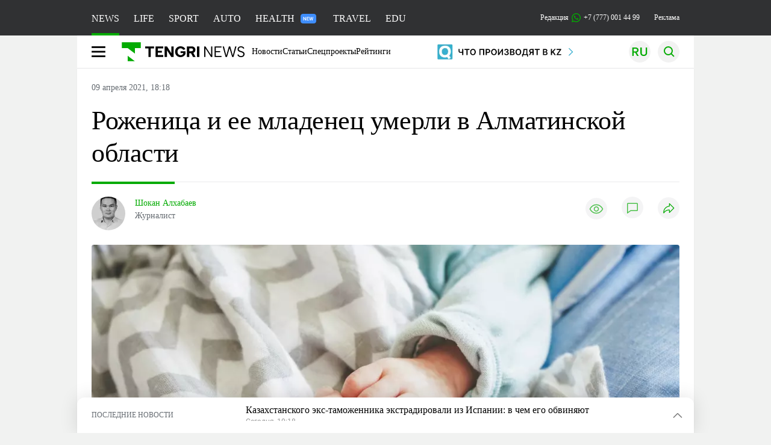

--- FILE ---
content_type: text/html; charset=UTF-8
request_url: https://tengrinews.kz/kazakhstan_news/rojenitsa-i-ee-mladenets-umerli-v-almatinskoy-oblasti-434152/
body_size: 37807
content:
<!DOCTYPE html>
<html lang="ru">
<head>
    <meta charset="utf-8">
    <meta http-equiv="X-UA-Compatible" content="IE=edge">
    <meta name="viewport" content="width=device-width, initial-scale=1.0">
    <meta name="csrf-token" content="W51K3aMyGqgN69ONFvTEucwcNXRYAynIIM6bLOIT">
        <title>Роженица и ее младенец умерли в Алматинской области: 09 апреля 2021, 18:18 - новости на Tengrinews.kz</title>
<meta property="og:title" content="Роженица и ее младенец умерли в Алматинской области: 09 апреля 2021, 18:18 - новости на Tengrinews.kz">
<meta name="twitter:title" content="Роженица и ее младенец умерли в Алматинской области: 09 апреля 2021, 18:18 - новости на Tengrinews.kz">
<meta property="vk:title" content="Роженица и ее младенец умерли в Алматинской области: 09 апреля 2021, 18:18 - новости на Tengrinews.kz">
<meta property="og:type" content="article">
<meta property="og:updated_time" content="2021-04-09T18:18:35+05:00">
<meta name="author" content="tengrinews.kz">
<meta name="twitter:image" content="https://tengrinews.kz/userdata/news/2021/news_434152/thumb_m/photo_357769.jpeg">
<meta property="vk:image" content="https://tengrinews.kz/userdata/news/2021/news_434152/thumb_m/photo_357769.jpeg">
<meta property="og:image" content="https://tengrinews.kz/userdata/news/2021/news_434152/thumb_m/photo_357769.jpeg">
<meta name="article:published_time" property="article:published_time"
      content="2021-04-09T18:18:35+05:00">
<meta name="article:modified_time" content="2021-04-09T18:18:35+05:00">
<meta name="article:publisher" content="https://www.facebook.com/Tengrinews.kz/">
<meta name="article:author" content="https://www.facebook.com/Tengrinews.kz/">
<meta name="article:section" content="Новости">
    <meta name="article:tag" content="Новости Казахстана">
                        <meta name="article:tag" content="Алматинская область">
                                <meta name="article:tag" content="младенец">
                                <meta name="article:tag" content="Роженица">
            <meta name="telegram:channel" content="@tengrinews">
<meta name="news_keywords"
      content="Роженица,и,ее,младенец,умерли,в,Алматинской,области">
<meta name="description" content="Tengrinews.kz ▶ Роженица и ее младенец умерли в Алматинской области: 09 апреля 2021, 18:18 ▶ Читать подробнее актуальные новости и события на сайте.">
    <meta name="twitter:description" content="Tengrinews.kz ▶ Роженица и ее младенец умерли в Алматинской области: 09 апреля 2021, 18:18 ▶ Читать подробнее актуальные новости и события на сайте.">
    <meta property="og:description" content="Tengrinews.kz ▶ Роженица и ее младенец умерли в Алматинской области: 09 апреля 2021, 18:18 ▶ Читать подробнее актуальные новости и события на сайте.">
    <meta property="vk:description" content="Tengrinews.kz ▶ Роженица и ее младенец умерли в Алматинской области: 09 апреля 2021, 18:18 ▶ Читать подробнее актуальные новости и события на сайте.">
<meta name="twitter:card" content="summary_large_image">
<meta name="geo.placename" content="Almaty, Kazakhstan">
<meta name="geo.position" content="43.235955,76.881530">
<meta name="geo.region" content="KZ-ALA">
<meta name="geo.country" content="KZ">
<meta name="ICBM" content="43.235955,76.881530">
<meta name="theme-color" content="#008000">
<meta name="msapplication-TileColor" content="#008000">
<meta name="apple-itunes-app" content="app-id=510927516">
<meta name="al:ios:app_store_id" content="510927516">
<meta name="al:ios:app_name" content="Tengrinews Новости Казахстана">
<meta name="al:android:package" content="kz.tengrinews">
<meta name="al:android:app_name" content="Tengrinews Новости Казахстана">
<meta http-equiv="X-UA-Compatible" content="IE=edge">
<meta property="og:site_name" content="Главные новости Казахстана - Tengrinews.kz">
<meta property="twitter:site" content="@tengrinewskz">
<meta property="og:image:width" content="1200">
<meta property="og:image:height" content="630">
<meta property="og:locale" content="ru">
<meta property="og:url" content="https://tengrinews.kz/kazakhstan_news/rojenitsa-i-ee-mladenets-umerli-v-almatinskoy-oblasti-434152/">
<meta name="twitter:url" content="https://tengrinews.kz/kazakhstan_news/rojenitsa-i-ee-mladenets-umerli-v-almatinskoy-oblasti-434152/">
<meta property="vk:url" content="https://tengrinews.kz/kazakhstan_news/rojenitsa-i-ee-mladenets-umerli-v-almatinskoy-oblasti-434152/">
<meta property="fb:pages" content="129433987143403"/>
<meta property="fb:app_id" content="745589595593710"/>
<meta name="twitter:creator" content="@tengrinewskz"/>
<link href="https://tengrinews.kz/kazakhstan_news/rojenitsa-i-ee-mladenets-umerli-v-almatinskoy-oblasti-434152/" rel="canonical">
<link rel="shortcut icon" href="https://tengrinews.kz/icon/new_logo.png" type="image/png">
<link href="https://tengrinews.kz/userdata/news/2021/news_434152/thumb_m/photo_357769.jpeg" rel="image_src">
    <link href="https://tengrinews.kz/kazakhstan_news/rojenitsa-i-ee-mladenets-umerli-v-almatinskoy-oblasti-434152/amp/" rel="amphtml">
<link href="/manifest.json" rel="manifest">
<meta name="robots" content="max-image-preview:large">
<script>
    window.pushDataTn = {
        width: screen.width,
        height: screen.height,
        host: 'https://tengrinews.kz',
        page_url: location.pathname,
        page_title: "Роженица и ее младенец умерли в Алматинской области",
        page_type: "news",
        page_id: "434152",
        page_language: 'ru',
        publish_date: "2021-04-09 18:18:35",
        user_id: localStorage.getItem('tn_analiticsUID'),
        referrer: document.referrer,
        live: 1,
        authors: ["\u0428\u043e\u043a\u0430\u043d \u0410\u043b\u0445\u0430\u0431\u0430\u0435\u0432"],
        page_rubric: "Новости Казахстана",
        source: "site"
    };
</script>
            <link fetchpriority="high" rel="preload" as="image" href="https://tengrinews.kz/userdata/news/2021/news_434152/thumb_b/photo_357769.jpeg.webp">
            <style>
        .content_main_thumb img {
            /*width: 100%; !* Или фиксированная ширина *!*/
            /*height: 200px; !* Задайте высоту *!*/
            background: linear-gradient(90deg, #e0e0e0 25%, #f0f0f0 50%, #e0e0e0 75%);
            background-size: 200% 100%;
            animation: shimmer 1.5s infinite;
            position: relative;
            overflow: hidden;
        }

        /*.content_main_thumb img {*/
        /*    display: none; !* Прячем изображение, пока оно не загрузится *!*/
        /*    width: 100%;*/
        /*    height: 100%;*/
        /*    object-fit: cover; !* Задайте способ обрезки изображения *!*/
        /*}*/

        @keyframes shimmer {
            from {
                background-position: 200% 0;
            }
            to {
                background-position: -200% 0;
            }
        }

    </style>

        <link rel="shortcut icon" href="https://tengrinews.kz/icon/new_logo.png" type="image/png">
                <link rel="apple-touch-icon"  href="https://tengrinews.kz/apple-touch-icon.png?v=1"/>
            <link rel="apple-touch-icon"  sizes=&quot;57x57&quot; href="https://tengrinews.kz/apple-touch-icon-57x57.png?v=1"/>
            <link rel="apple-touch-icon"  sizes=&quot;72x72&quot; href="https://tengrinews.kz/apple-touch-icon-72x72.png?v=1"/>
            <link rel="apple-touch-icon"  sizes=&quot;76x76&quot; href="https://tengrinews.kz/apple-touch-icon-76x76.png?v=1"/>
            <link rel="apple-touch-icon"  sizes=&quot;114x114&quot; href="https://tengrinews.kz/apple-touch-icon-114x114.png?v=1"/>
            <link rel="apple-touch-icon"  sizes=&quot;120x120&quot; href="https://tengrinews.kz/apple-touch-icon-120x120.png?v=1"/>
            <link rel="apple-touch-icon"  sizes=&quot;144x144&quot; href="https://tengrinews.kz/apple-touch-icon-144x144.png?v=1"/>
            <link rel="apple-touch-icon"  sizes=&quot;152x152&quot; href="https://tengrinews.kz/apple-touch-icon-152x152.png?v=1"/>
            <link rel="apple-touch-icon"  sizes=&quot;180x180&quot; href="https://tengrinews.kz/apple-touch-icon-180x180.png?v=1"/>
    
                <link rel="preconnect" href="https://ads.adfox.ru">
            <link rel="preconnect" href="https://avatars.mds.yandex.net">
            <link rel="preconnect" href="https://mc.yandex.ru">
            <link rel="preconnect" href="https://www.googletagmanager.com">
            <link rel="preconnect" href="https://pagead2.googlesyndication.com">
            <link rel="preconnect" href="https://yandex.ru">
            <link rel="preconnect" href="https://yastatic.net">
            <link rel="preconnect" href="https://login.sendpulse.com">
            <link rel="preconnect" href="https://ajax.googleapis.com">
            <link rel="preconnect" href="https://cdnjs.cloudflare.com">
            <link rel="preconnect" href="https://static.cloudflareinsights.com">
            <link rel="preconnect" href="https://tengrinews.kz">
            <link rel="preconnect" href="https://smi24.kz">
            <link rel="preconnect" href="https://www.instagram.com">
            <link rel="preconnect" href="https://platform.twitter.com">
            <link rel="preconnect" href="https://www.tiktok.com">
            <link rel="preconnect" href="https://c.tn.kz">
            <link rel="preconnect" href="https://sf16-website-login.neutral.ttwstatic.com">
            <link rel="preconnect" href="https://telegram.org">
            <link rel="preconnect" href="https://static.tengrinews.kz">
    
        
                        <link rel="preload" as="style" href="https://tengrinews.kz/build/assets/tengri_new_fonts-1fiZco_9.css" /><link rel="preload" as="style" href="https://tengrinews.kz/build/assets/tn-banners-DqBbw6ug.css" /><link rel="preload" as="style" href="https://tengrinews.kz/build/assets/tengri_new-TQdFXXSM.css" /><link rel="preload" as="style" href="https://tengrinews.kz/build/assets/icons-C4hbQOEq.css" /><link rel="preload" as="style" href="https://tengrinews.kz/build/assets/theme-switcher-rRyImVtT.css" /><link rel="modulepreload" as="script" href="https://tengrinews.kz/build/assets/theme-switcher-Bf7xyQcV.js" /><link rel="modulepreload" as="script" href="https://tengrinews.kz/build/assets/vue.esm-bundler-DgjkoZM7.js" /><link rel="stylesheet" href="https://tengrinews.kz/build/assets/tengri_new_fonts-1fiZco_9.css" /><link rel="stylesheet" href="https://tengrinews.kz/build/assets/tn-banners-DqBbw6ug.css" /><link rel="stylesheet" href="https://tengrinews.kz/build/assets/tengri_new-TQdFXXSM.css" /><link rel="stylesheet" href="https://tengrinews.kz/build/assets/icons-C4hbQOEq.css" /><link rel="stylesheet" href="https://tengrinews.kz/build/assets/theme-switcher-rRyImVtT.css" /><script type="module" src="https://tengrinews.kz/build/assets/theme-switcher-Bf7xyQcV.js"></script>
<script>
     window.addEventListener('load', () => window.setTimeout(() => {
        const makeLink = (asset) => {
            const link = document.createElement('link')

            Object.keys(asset).forEach((attribute) => {
                link.setAttribute(attribute, asset[attribute])
            })

            return link
        }

        const loadNext = (assets, count) => window.setTimeout(() => {
            if (count > assets.length) {
                count = assets.length

                if (count === 0) {
                    return
                }
            }

            const fragment = new DocumentFragment

            while (count > 0) {
                const link = makeLink(assets.shift())
                fragment.append(link)
                count--

                if (assets.length) {
                    link.onload = () => loadNext(assets, 1)
                    link.onerror = () => loadNext(assets, 1)
                }
            }

            document.head.append(fragment)
        })

        loadNext([], 3)
    }))
</script>                <script>window.jsLoad = window.jsLoad || [];</script>
            <script>
            window.addEventListener('load', () => {
                setTimeout(() => {
                    console.log(`Прошло ${performance.now().toFixed(2)} мс с начала загрузки страницы`);
                    const params = {
                        user_id: localStorage.tn_analiticsUID,
                        timestamp: Date.now(),
                    };
                    const query = new URLSearchParams(params).toString();
                    fetch(`/ajax/check-bot/?${query}`, {
                        method: 'GET',
                        headers: {'Content-Type': 'application/json'},
                    })
                        .then(response => response.json())
                        .then(data => {
                            if (!data.isBot) {
                                // Загружаем рекламные скрипты
                                const adScripts = [
                                    'https://pagead2.googlesyndication.com/pagead/js/adsbygoogle.js?client=ca-pub-2200451980193999',
                                    'https://yandex.ru/ads/system/context.js'
                                ];

                                adScripts.forEach(src => {
                                    const script = document.createElement('script');
                                    script.async = true;
                                    script.crossorigin = 'anonymous';
                                    script.src = src;
                                    document.head.append(script);
                                });

                                // Загружаем остальные скрипты с задержкой
                                setTimeout(async () => {
                                    console.log(`Прошло ${performance.now().toFixed(2)} мс с начала загрузки страницы`);

                                    for (const scriptConfig of window.jsLoad) {
                                        const script = document.createElement('script');
                                        script.type = scriptConfig.type || 'text/javascript';
                                        script.async = !scriptConfig.type;
                                        script.src = scriptConfig.value;

                                        if (scriptConfig.name === 'int-script') {
                                            script.classList.add('int-script');
                                        }
                                        if (scriptConfig.name === 'loader') {
                                            script.crossorigin = 'anonymous';
                                        }

                                        document.body.append(script);
                                        await new Promise(res => setTimeout(res, 200));
                                    }
                                }, 1000);

                                // LiveInternet counter
                                (function () {
                                    const url = '//counter.yadro.ru/hit?t20.1;r' + escape(document.referrer) +
                                        ((typeof (screen) == 'undefined') ? '' : ';s' + screen.width + '*' + screen.height + '*' +
                                            (screen.colorDepth ? screen.colorDepth : screen.pixelDepth)) + ';u' + escape(document.URL) +
                                        ';h' + escape(document.title.substring(0, 150)) + ';' + Math.random();

                                    const img = document.createElement('IMG');
                                    const a = document.createElement('A');
                                    img.width = 88;
                                    img.height = 31;
                                    img.alt = 'yadro';
                                    img.src = url;
                                    img.style.display = 'none';
                                    a.href = '//www.liveinternet.ru/click';
                                    a.setAttribute('target', '_blank');
                                    a.setAttribute('rel', 'noopener');
                                    a.append(img);
                                    document.body.append(a);
                                })();

                                // Yandex.Metrika counter
                                (function (m, e, t, r, i, k, a) {
                                    m[i] = m[i] || function () {
                                        (m[i].a = m[i].a || []).push(arguments)
                                    };
                                    m[i].l = 1 * new Date();
                                    k = e.createElement(t), a = e.getElementsByTagName(t)[0], k.async = 1, k.src = r, a.parentNode.insertBefore(k, a);
                                })(window, document, "script", "https://mc.yandex.ru/metrika/tag.js", "ym");

                                ym(1838272, "init", {
                                    clickmap: true,
                                    trackLinks: true,
                                    accurateTrackBounce: true,
                                    webvisor: true
                                });

                                // Google Tag Manager
                                (function (w, d, s, l, i) {
                                    w[l] = w[l] || [];
                                    w[l].push({'gtm.start': new Date().getTime(), event: 'gtm.js'});
                                    const f = d.getElementsByTagName(s)[0],
                                        j = d.createElement(s), dl = l != 'dataLayer' ? '&l=' + l : '';
                                    j.async = true;
                                    j.src = '//www.googletagmanager.com/gtm.js?id=' + i + dl;
                                    f.parentNode.insertBefore(j, f);
                                })(window, document, 'script', 'dataLayer', 'GTM-MX5M2R');
                            }
                        })
                        .catch(error => console.error("Error getting IP address:", error));
                }, 200);
            });
        </script>
        <script>window.yaContextCb = window.yaContextCb || []</script>
        <script>
            window.Smi24 = window.Smi24 || {list: []};
            window.Smi24.push = function (selector) {
                window.Smi24.list.push(selector)
            }
        </script>
    
            <script type="application/ld+json">
        {"@context":"http:\/\/schema.org","@type":"NewsArticle","inLanguage":"ru","mainEntityOfPage":{"@type":"WebPage","@id":"https:\/\/tengrinews.kz\/kazakhstan_news\/rojenitsa-i-ee-mladenets-umerli-v-almatinskoy-oblasti-434152\/"},"headline":"\u0420\u043e\u0436\u0435\u043d\u0438\u0446\u0430 \u0438 \u0435\u0435 \u043c\u043b\u0430\u0434\u0435\u043d\u0435\u0446 \u0443\u043c\u0435\u0440\u043b\u0438 \u0432 \u0410\u043b\u043c\u0430\u0442\u0438\u043d\u0441\u043a\u043e\u0439 \u043e\u0431\u043b\u0430\u0441\u0442\u0438","description":"\u0412 \u0416\u0430\u0440\u043a\u0435\u043d\u0442\u0435 \u0443\u043c\u0435\u0440\u043b\u0438 \u0440\u043e\u0436\u0435\u043d\u0438\u0446\u0430 \u0438 \u0435\u0435 \u043c\u043b\u0430\u0434\u0435\u043d\u0435\u0446. \u0418\u043d\u0444\u043e\u0440\u043c\u0430\u0446\u0438\u044e \u043f\u043e\u0434\u0442\u0432\u0435\u0440\u0434\u0438\u043b\u0438 \u0432 \u0423\u043f\u0440\u0430\u0432\u043b\u0435\u043d\u0438\u0438 \u0437\u0434\u0440\u0430\u0432\u043e\u043e\u0445\u0440\u0430\u043d\u0435\u043d\u0438\u044f \u0410\u043b\u043c\u0430\u0442\u0438\u043d\u0441\u043a\u043e\u0439 \u043e\u0431\u043b\u0430\u0441\u0442\u0438, \u043f\u0435\u0440\u0435\u0434\u0430\u0435\u0442 \u043a\u043e\u0440\u0440\u0435\u0441\u043f\u043e\u043d\u0434\u0435\u043d\u0442 Tengrinews.kz.","alternativeHeadline":"\u0420\u043e\u0436\u0435\u043d\u0438\u0446\u0430 \u0438 \u0435\u0435 \u043c\u043b\u0430\u0434\u0435\u043d\u0435\u0446 \u0443\u043c\u0435\u0440\u043b\u0438 \u0432 \u0410\u043b\u043c\u0430\u0442\u0438\u043d\u0441\u043a\u043e\u0439 \u043e\u0431\u043b\u0430\u0441\u0442\u0438: 09 \u0430\u043f\u0440\u0435\u043b\u044f 2021, 18:18 - \u043d\u043e\u0432\u043e\u0441\u0442\u0438 \u043d\u0430 Tengrinews.kz","articleBody":"\u0412 \u0416\u0430\u0440\u043a\u0435\u043d\u0442\u0435 \u0443\u043c\u0435\u0440\u043b\u0438 \u0440\u043e\u0436\u0435\u043d\u0438\u0446\u0430 \u0438 \u0435\u0435 \u043c\u043b\u0430\u0434\u0435\u043d\u0435\u0446. \u0418\u043d\u0444\u043e\u0440\u043c\u0430\u0446\u0438\u044e \u043f\u043e\u0434\u0442\u0432\u0435\u0440\u0434\u0438\u043b\u0438 \u0432 \u0423\u043f\u0440\u0430\u0432\u043b\u0435\u043d\u0438\u0438 \u0437\u0434\u0440\u0430\u0432\u043e\u043e\u0445\u0440\u0430\u043d\u0435\u043d\u0438\u044f \u0410\u043b\u043c\u0430\u0442\u0438\u043d\u0441\u043a\u043e\u0439 \u043e\u0431\u043b\u0430\u0441\u0442\u0438, \u043f\u0435\u0440\u0435\u0434\u0430\u0435\u0442 \u043a\u043e\u0440\u0440\u0435\u0441\u043f\u043e\u043d\u0434\u0435\u043d\u0442 Tengrinews.kz.\n\u041a\u0430\u043a \u0440\u0430\u0441\u0441\u043a\u0430\u0437\u0430\u043b\u0438 \u0440\u043e\u0434\u0441\u0442\u0432\u0435\u043d\u043d\u0438\u043a\u0438 24-\u043b\u0435\u0442\u043d\u0435\u0439 \u0416\u0430\u043d\u0430\u0440, \u043c\u043e\u043b\u043e\u0434\u0430\u044f \u0436\u0435\u043d\u0449\u0438\u043d\u0430 \u0431\u044b\u043b\u0430 \u0431\u0435\u0440\u0435\u043c\u0435\u043d\u043d\u0430 \u0442\u0440\u0435\u0442\u044c\u0438\u043c \u0440\u0435\u0431\u0435\u043d\u043a\u043e\u043c. \u0412\u043c\u0435\u0441\u0442\u0435 \u0441 \u043c\u0443\u0436\u0435\u043c \u043e\u043d\u0430 \u0432\u043e\u0441\u043f\u0438\u0442\u044b\u0432\u0430\u043b\u0430 \u0447\u0435\u0442\u044b\u0440\u0435\u0445\u043b\u0435\u0442\u043d\u044e\u044e \u0434\u043e\u0447\u044c \u0438 \u0434\u0432\u0443\u0445\u043b\u0435\u0442\u043d\u0435\u0433\u043e \u0441\u044b\u043d\u0430. \u0412\u0435\u0441\u044c \u043f\u0440\u0435\u0434\u0440\u043e\u0434\u043e\u0432\u043e\u0439 \u043f\u0435\u0440\u0438\u043e\u0434 \u0441 \u0442\u0440\u0435\u0442\u044c\u0438\u043c \u0440\u0435\u0431\u0435\u043d\u043a\u043e\u043c \u043f\u0440\u043e\u0445\u043e\u0434\u0438\u043b \u0431\u0435\u0437 \u043f\u0440\u043e\u0438\u0441\u0448\u0435\u0441\u0442\u0432\u0438\u0439. \u041b\u0438\u0448\u044c \u043d\u0430 \u043f\u043e\u0441\u043b\u0435\u0434\u043d\u0435\u0439 \u043d\u0435\u0434\u0435\u043b\u0435 \u0431\u0435\u0440\u0435\u043c\u0435\u043d\u043d\u043e\u0441\u0442\u0438 \u0443 \u0434\u0435\u0432\u0443\u0448\u043a\u0438 \u0431\u044b\u043b\u043e \u043e\u0431\u043d\u0430\u0440\u0443\u0436\u0435\u043d\u043e \u0440\u0430\u0441\u0441\u0442\u0440\u043e\u0439\u0441\u0442\u0432\u043e \u043f\u0438\u0449\u0435\u0432\u0430\u0440\u0435\u043d\u0438\u044f.\n\n&quot;\u0423 \u043d\u0435\u0435 \u0432\u0441\u044e \u043d\u0435\u0434\u0435\u043b\u044e \u0431\u044b\u043b\u0430 \u0434\u0438\u0430\u0440\u0435\u044f, \u0430 \u043f\u043e\u0442\u043e\u043c \u043e\u043d\u0430 28 \u043c\u0430\u0440\u0442\u0430 \u043f\u043e\u0448\u043b\u0430 \u0432 \u043f\u043e\u043b\u0438\u043a\u043b\u0438\u043d\u0438\u043a\u0443. \u0422\u0430\u043c \u0435\u0439 \u0433\u043e\u0432\u043e\u0440\u044f\u0442, \u0447\u0442\u043e \u0443 \u043d\u0435\u0435 COVID-19, \u0438 \u043d\u0430\u043f\u0440\u0430\u0432\u043b\u044f\u044e\u0442 \u0441\u0434\u0430\u0442\u044c \u0430\u043d\u0430\u043b\u0438\u0437. \u041f\u043e \u0440\u0435\u0437\u0443\u043b\u044c\u0442\u0430\u0442\u0430\u043c \u041a\u0422-\u0442\u0435\u0441\u0442\u0430, \u043a\u043e\u0442\u043e\u0440\u044b\u0439 \u0432\u044b\u0448\u0435\u043b \u0432 \u0442\u043e\u0442 \u0436\u0435 \u0434\u0435\u043d\u044c, \u043f\u0440\u0438\u0445\u043e\u0434\u0438\u0442 \u043f\u043e\u043b\u043e\u0436\u0438\u0442\u0435\u043b\u044c\u043d\u044b\u0439 \u0440\u0435\u0437\u0443\u043b\u044c\u0442\u0430\u0442, \u043d\u043e \u0431\u0435\u0437 \u043f\u043e\u0440\u0430\u0436\u0435\u043d\u0438\u044f \u043b\u0435\u0433\u043a\u0438\u0445. \u0415\u0439 \u0441\u043e\u0432\u0435\u0442\u0443\u044e\u0442 \u043b\u0435\u0447\u044c \u0432 \u0438\u043d\u0444\u0435\u043a\u0446\u0438\u043e\u043d\u043d\u0443\u044e \u0431\u043e\u043b\u044c\u043d\u0438\u0446\u0443, \u0447\u0442\u043e \u043e\u043d\u0430 \u0438 \u0441\u0434\u0435\u043b\u0430\u043b\u0430. \u0417\u0430\u0442\u0435\u043c \u0432 \u0442\u0435\u0447\u0435\u043d\u0438\u0435 \u0441\u043b\u0435\u0434\u0443\u044e\u0449\u0438\u0445 \u0442\u0440\u0435\u0445 \u0434\u043d\u0435\u0439 \u0435\u0439 \u043a\u0430\u043f\u0430\u044e\u0442 \u0441\u0438\u0441\u0442\u0435\u043c\u0443. \u041f\u0440\u0438\u0447\u0435\u043c \u043a\u0430\u0436\u0434\u044b\u0439 \u0434\u0435\u043d\u044c \u043f\u043e 10-11 \u0440\u0430\u0437. \u0418\u0437-\u0437\u0430 \u044d\u0442\u043e\u0433\u043e \u0443 \u043d\u0435\u0435 \u043d\u0430\u0440\u0443\u0448\u0430\u0435\u0442\u0441\u044f \u0441\u043e\u0441\u0442\u0430\u0432 \u043a\u0440\u043e\u0432\u0438, \u0438 \u043e\u043d\u0430 \u0435\u0449\u0435 \u0431\u043e\u043b\u044c\u0448\u0435 \u043e\u0441\u043b\u0430\u0431\u0435\u0432\u0430\u0435\u0442. \u041f\u043e\u0441\u043b\u0435 \u044d\u0442\u043e\u0433\u043e \u043e\u0442\u043a\u0430\u0437\u044b\u0432\u0430\u044e\u0442 \u043f\u043e\u0447\u043a\u0438, \u0438 \u0443 \u043d\u0435\u0435 \u043f\u043e\u0434\u043d\u0438\u043c\u0430\u0435\u0442\u0441\u044f \u0434\u0430\u0432\u043b\u0435\u043d\u0438\u0435.\n1 \u0430\u043f\u0440\u0435\u043b\u044f \u0443 \u043d\u0435\u0435 \u0434\u043e\u043b\u0436\u043d\u044b \u0431\u044b\u043b\u0438 \u043d\u0430\u0447\u0430\u0442\u044c\u0441\u044f \u0441\u0445\u0432\u0430\u0442\u043a\u0438, \u0447\u0435\u0433\u043e \u043d\u0435 \u043f\u0440\u043e\u0438\u0437\u043e\u0448\u043b\u043e, \u043f\u043e\u044d\u0442\u043e\u043c\u0443 \u0435\u0435 \u043d\u0430 \u0441\u043a\u043e\u0440\u043e\u0439 \u043f\u0435\u0440\u0435\u0432\u043e\u0437\u044f\u0442 \u0432 \u0440\u043e\u0434\u0434\u043e\u043c. \u0422\u0443\u0434\u0430 \u043e\u043d\u0430 \u043f\u043e\u0441\u0442\u0443\u043f\u0430\u0435\u0442 \u0434\u043d\u0435\u043c \u043c\u0435\u0436\u0434\u0443 13.00 \u0438 15.00, \u043d\u043e \u0434\u043e 12 \u043d\u043e\u0447\u0438 \u043d\u0438\u043a\u0442\u043e \u0438\u0437 \u0432\u0440\u0430\u0447\u0435\u0439 \u0434\u0430\u0436\u0435 \u043d\u0435 \u043f\u043e\u0438\u043d\u0442\u0435\u0440\u0435\u0441\u043e\u0432\u0430\u043b\u0441\u044f \u0435\u0435 \u0441\u043e\u0441\u0442\u043e\u044f\u043d\u0438\u0435\u043c&quot;, - \u0437\u0430\u044f\u0432\u0438\u043b \u0435\u0435 26-\u043b\u0435\u0442\u043d\u0438\u0439 \u043c\u0443\u0436 \u0411\u0435\u0439\u043c\u0431\u0435\u0442 \u041c\u0443\u0440\u0430\u0442.\n\n\u041f\u043e \u0435\u0433\u043e \u0441\u043b\u043e\u0432\u0430\u043c, \u0432 \u043d\u043e\u0447\u044c \u0441 1 \u043d\u0430 2 \u0430\u043f\u0440\u0435\u043b\u044f \u0441\u0435\u0440\u0434\u0446\u0435\u0431\u0438\u0435\u043d\u0438\u0435 \u043c\u043b\u0430\u0434\u0435\u043d\u0446\u0430 \u0432 \u0443\u0442\u0440\u043e\u0431\u0435 \u043c\u0430\u0442\u0435\u0440\u0438 \u043e\u0441\u0442\u0430\u043d\u043e\u0432\u0438\u043b\u043e\u0441\u044c, \u0430 \u0436\u0435\u043d\u0449\u0438\u043d\u0430 \u043f\u043e\u0442\u0435\u0440\u044f\u043b\u0430 \u0441\u043e\u0437\u043d\u0430\u043d\u0438\u0435. \u041c\u0443\u0436\u0447\u0438\u043d\u0430 \u0437\u0430\u044f\u0432\u0438\u043b, \u0447\u0442\u043e \u0440\u043e\u0436\u0434\u0435\u043d\u0438\u0435 \u043c\u0435\u0440\u0442\u0432\u043e\u0433\u043e \u043c\u0430\u043b\u044b\u0448\u0430 \u043f\u0440\u043e\u0438\u0437\u043e\u0448\u043b\u043e \u043e\u043a\u043e\u043b\u043e 4.30 \u0443\u0442\u0440\u0430. \u0411\u0435\u0439\u043c\u0431\u0435\u0442 \u041c\u0443\u0440\u0430\u0442 \u043d\u0435 \u0437\u043d\u0430\u0435\u0442, \u0431\u044b\u043b\u0430 \u043b\u0438 \u0432 \u0442\u043e\u0442 \u043c\u043e\u043c\u0435\u043d\u0442 \u0432 \u0441\u043e\u0437\u043d\u0430\u043d\u0438\u0438 \u0435\u0433\u043e \u0436\u0435\u043d\u0430.\n&quot;\u041f\u043e\u0441\u043b\u0435 \u044d\u0442\u043e\u0433\u043e \u0443 \u043d\u0435\u0435 \u043d\u0435 \u043e\u0441\u0442\u0430\u043d\u0430\u0432\u043b\u0438\u0432\u0430\u043b\u043e\u0441\u044c \u043a\u0440\u043e\u0432\u043e\u0442\u0435\u0447\u0435\u043d\u0438\u0435. \u0415\u0439, \u043f\u043e \u043c\u043e\u0438\u043c \u0434\u0430\u043d\u043d\u044b\u043c, \u043d\u0435\u0441\u043a\u043e\u043b\u044c\u043a\u043e \u0440\u0430\u0437 \u043f\u044b\u0442\u0430\u043b\u0438\u0441\u044c \u043e\u0441\u0442\u0430\u043d\u043e\u0432\u0438\u0442\u044c \u043a\u0440\u043e\u0432\u043e\u0442\u0435\u0447\u0435\u043d\u0438\u0435, \u0434\u0430\u0436\u0435 \u0434\u0435\u043b\u0430\u043b\u0438 \u043e\u043f\u0435\u0440\u0430\u0446\u0438\u0438. \u0412 \u0438\u0442\u043e\u0433\u0435 \u043e\u0442 \u044d\u0442\u043e\u0433\u043e \u043e\u043d\u0430 \u0435\u0449\u0435 \u043e\u0441\u043b\u0430\u0431\u0435\u0432\u0430\u0435\u0442. \u0412\u0435\u0447\u0435\u0440\u043e\u043c 7 \u0430\u043f\u0440\u0435\u043b\u044f \u043c\u043e\u044f \u0436\u0435\u043d\u0430 \u0443\u043c\u0435\u0440\u043b\u0430&quot;, - \u0434\u043e\u0431\u0430\u0432\u0438\u043b \u043e\u043d.\n\u041c\u0443\u0436 \u043d\u0430\u043c\u0435\u0440\u0435\u043d \u0432\u044b\u044f\u0441\u043d\u0438\u0442\u044c \u0432\u0441\u0435 \u043e\u0431\u0441\u0442\u043e\u044f\u0442\u0435\u043b\u044c\u0441\u0442\u0432\u0430 \u043f\u0440\u043e\u0438\u0437\u043e\u0448\u0435\u0434\u0448\u0435\u0433\u043e, \u043f\u043e\u044d\u0442\u043e\u043c\u0443 \u043d\u0430\u043f\u0438\u0441\u0430\u043b \u043f\u0438\u0441\u044c\u043c\u043e-\u043e\u0431\u0440\u0430\u0449\u0435\u043d\u0438\u0435 \u043d\u0430 \u0438\u043c\u044f \u043c\u0438\u043d\u0438\u0441\u0442\u0440\u0430 \u0437\u0434\u0440\u0430\u0432\u043e\u043e\u0445\u0440\u0430\u043d\u0435\u043d\u0438\u044f \u0410\u043b\u0435\u043a\u0441\u0435\u044f \u0426\u043e\u044f.\n\u0412 \u0423\u043f\u0440\u0430\u0432\u043b\u0435\u043d\u0438\u0438 \u0437\u0434\u0440\u0430\u0432\u043e\u043e\u0445\u0440\u0430\u043d\u0435\u043d\u0438\u044f \u0410\u043b\u043c\u0430\u0442\u0438\u043d\u0441\u043a\u043e\u0439 \u043e\u0431\u043b\u0430\u0441\u0442\u0438 \u0441\u043e\u043e\u0431\u0449\u0438\u043b\u0438, \u0447\u0442\u043e \u043f\u043e \u0444\u0430\u043a\u0442\u0443 \u043f\u0440\u043e\u0438\u0437\u043e\u0448\u0435\u0434\u0448\u0435\u0433\u043e \u043f\u0440\u043e\u0432\u043e\u0434\u0438\u0442\u0441\u044f \u043f\u0440\u043e\u0432\u0435\u0440\u043a\u0430.\n\n&quot;\u0421\u0435\u0439\u0447\u0430\u0441 \u0432 \u0426\u0435\u043d\u0442\u0440\u0430\u043b\u044c\u043d\u043e\u0439 \u0440\u0430\u0439\u043e\u043d\u043d\u043e\u0439 \u0431\u043e\u043b\u044c\u043d\u0438\u0446\u0435 \u0416\u0430\u0440\u043a\u0435\u043d\u0442\u0430 \u0438\u0434\u0435\u0442 \u043f\u0440\u043e\u0432\u0435\u0440\u043a\u0430. \u041f\u043e \u0440\u0435\u0437\u0443\u043b\u044c\u0442\u0430\u0442\u0430\u043c \u043f\u0440\u043e\u0432\u0435\u0440\u043a\u0438 \u0441\u043e\u043e\u0431\u0449\u0438\u043c \u0434\u043e\u043f\u043e\u043b\u043d\u0438\u0442\u0435\u043b\u044c\u043d\u043e&quot;, - \u0441\u043a\u0430\u0437\u0430\u043b\u0438 \u0432 \u043f\u0440\u0435\u0441\u0441-\u0441\u043b\u0443\u0436\u0431\u0435 \u0432\u0435\u0434\u043e\u043c\u0441\u0442\u0432\u0430.\n\n\u0425\u043e\u0447\u0435\u0448\u044c \u043f\u043e\u043b\u0443\u0447\u0430\u0442\u044c \u0433\u043b\u0430\u0432\u043d\u044b\u0435 \u043d\u043e\u0432\u043e\u0441\u0442\u0438 \u043d\u0430 \u0441\u0432\u043e\u0439 \u0442\u0435\u043b\u0435\u0444\u043e\u043d? \u041f\u043e\u0434\u043f\u0438\u0448\u0438\u0441\u044c \u043d\u0430 \u043d\u0430\u0448 Telegram-\u043a\u0430\u043d\u0430\u043b!\nTengrinews.kz \u0442\u0430\u043a\u0436\u0435 \u0435\u0441\u0442\u044c \u0432 Aitu! \u0414\u043e\u0431\u0430\u0432\u043b\u044f\u0439\u0442\u0435\u0441\u044c \u043a \u043d\u0430\u043c!","articleSection":"\u041d\u043e\u0432\u043e\u0441\u0442\u044c","image":{"@type":"ImageObject","url":"https:\/\/tengrinews.kz\/userdata\/news\/2021\/news_434152\/thumb_m\/photo_357769.jpeg","height":800,"width":450},"datePublished":"2021-04-09T18:18:35+06:00","dateModified":"2021-04-09T18:18:35+06:00","author":[{"@type":"Person","name":"\u0428\u043e\u043a\u0430\u043d \u0410\u043b\u0445\u0430\u0431\u0430\u0435\u0432","url":"https:\/\/tengrinews.kz\/author\/257\/","familyName":"\u0410\u043b\u0445\u0430\u0431\u0430\u0435\u0432","givenName":"\u0428\u043e\u043a\u0430\u043d","jobTitle":"\u0416\u0443\u0440\u043d\u0430\u043b\u0438\u0441\u0442","description":"\u0410\u0432\u0442\u043e\u0440 \u043c\u0430\u0442\u0435\u0440\u0438\u0430\u043b\u0430 \u0420\u043e\u0436\u0435\u043d\u0438\u0446\u0430 \u0438 \u0435\u0435 \u043c\u043b\u0430\u0434\u0435\u043d\u0435\u0446 \u0443\u043c\u0435\u0440\u043b\u0438 \u0432 \u0410\u043b\u043c\u0430\u0442\u0438\u043d\u0441\u043a\u043e\u0439 \u043e\u0431\u043b\u0430\u0441\u0442\u0438 - \u0410\u043b\u0445\u0430\u0431\u0430\u0435\u0432 \u0428\u043e\u043a\u0430\u043d","gender":"male","image":"https:\/\/tengrinews.kz\/userdata\/user\/thumb_124\/5d4c08e09ff973e54b1542940240b372.jpeg"}],"publisher":{"@context":"https:\/\/schema.org","@type":"Organization","address":"\u041a\u0430\u0437\u0430\u0445\u0441\u0442\u0430\u043d, \u0433.\u0410\u043b\u043c\u0430\u0442\u044b, \u0443\u043b.\u041a\u0430\u0440\u0430\u0441\u0430\u0439 \u0431\u0430\u0442\u044b\u0440\u0430 88","alternateName":["tengri news","\u0442\u0435\u043d\u0433\u0440\u0438 \u043d\u044c\u044e\u0441","tengri","\u0442\u0435\u043d\u0433\u0440\u0438","tengrinews","\u0442\u0435\u043d\u0433\u0440\u0438\u043d\u044c\u044e\u0441","tengrinews kz","\u0442\u0435\u043d\u0433\u0440\u0438\u043d\u044c\u044e\u0441 \u043a\u0437"],"description":"\u041f\u043e\u0441\u043b\u0435\u0434\u043d\u0438\u0435 \u043d\u043e\u0432\u043e\u0441\u0442\u0438 \u041a\u0430\u0437\u0430\u0445\u0441\u0442\u0430\u043d\u0430 \u0438 \u043c\u0438\u0440\u0430. Tengrinews.kz \u2014 \u0430\u043d\u0430\u043b\u0438\u0442\u0438\u043a\u0430, \u044d\u043a\u0441\u043a\u043b\u044e\u0437\u0438\u0432\u043d\u044b\u0435 \u043c\u0430\u0442\u0435\u0440\u0438\u0430\u043b\u044b, \u0440\u0435\u0439\u0442\u0438\u043d\u0433\u0438 \u0438 \u0440\u0435\u043f\u043e\u0440\u0442\u0430\u0436\u0438. \u0411\u0443\u0434\u044c\u0442\u0435 \u0432 \u043a\u0443\u0440\u0441\u0435 \u043d\u043e\u0432\u044b\u0445 \u0441\u043e\u0431\u044b\u0442\u0438\u0439 \u0438 \u043d\u043e\u0432\u043e\u0441\u0442\u0435\u0439!","foundingDate":"2010-10-15","logo":{"@type":"ImageObject","url":"https:\/\/tengrinews.kz\/icon\/new_logo.png","width":512,"height":512},"email":"news@tn.kz","legalName":"Tengrinews","sameAs":"https:\/\/tengrinews.kz","telephone":"+77770014499","image":"https:\/\/tengrinews.kz\/icon\/new_logo.png","name":"Publisher-Tengrinews"},"copyrightHolder":{"@context":"https:\/\/schema.org","@type":"Organization","address":"\u041a\u0430\u0437\u0430\u0445\u0441\u0442\u0430\u043d, \u0433.\u0410\u043b\u043c\u0430\u0442\u044b, \u0443\u043b.\u041a\u0430\u0440\u0430\u0441\u0430\u0439 \u0431\u0430\u0442\u044b\u0440\u0430 88","alternateName":["tengri","\u0442\u0435\u043d\u0433\u0440\u0438"],"description":"\u041f\u043e\u0441\u043b\u0435\u0434\u043d\u0438\u0435 \u043d\u043e\u0432\u043e\u0441\u0442\u0438 \u041a\u0430\u0437\u0430\u0445\u0441\u0442\u0430\u043d\u0430 \u0438 \u043c\u0438\u0440\u0430. Tengrinews.kz \u2014 \u0430\u043d\u0430\u043b\u0438\u0442\u0438\u043a\u0430, \u044d\u043a\u0441\u043a\u043b\u044e\u0437\u0438\u0432\u043d\u044b\u0435 \u043c\u0430\u0442\u0435\u0440\u0438\u0430\u043b\u044b, \u0440\u0435\u0439\u0442\u0438\u043d\u0433\u0438 \u0438 \u0440\u0435\u043f\u043e\u0440\u0442\u0430\u0436\u0438. \u0411\u0443\u0434\u044c\u0442\u0435 \u0432 \u043a\u0443\u0440\u0441\u0435 \u043d\u043e\u0432\u044b\u0445 \u0441\u043e\u0431\u044b\u0442\u0438\u0439 \u0438 \u043d\u043e\u0432\u043e\u0441\u0442\u0435\u0439!","email":"news@tn.kz","foundingDate":"2010-10-15","legalName":"Tengrinews","sameAs":"https:\/\/tengrinews.kz","telephone":"+77770014499","name":"copyright Tengrinews","image":{"@type":"ImageObject","url":"https:\/\/tengrinews.kz\/icon\/new_logo.png","width":512,"height":512}}}
    </script>
    <script type="application/ld+json">
                    {"@context":"https:\/\/schema.org","@type":"BreadcrumbList","itemListElement":[{"@type":"ListItem","position":1,"item":{"@id":"https:\/\/tengrinews.kz\/","name":"\u0413\u043b\u0430\u0432\u043d\u0430\u044f"}},{"@type":"ListItem","position":2,"item":{"@id":"https:\/\/tengrinews.kz\/find-out\/","name":"\u0423\u0437\u043d\u0430\u0439"}},{"@type":"ListItem","position":3,"item":{"@id":"https:\/\/tengrinews.kz\/news\/","name":"\u041d\u043e\u0432\u043e\u0441\u0442\u0438"}},{"@type":"ListItem","position":4,"item":{"@id":"https:\/\/tengrinews.kz\/kazakhstan_news\/","name":"\u041d\u043e\u0432\u043e\u0441\u0442\u0438 \u041a\u0430\u0437\u0430\u0445\u0441\u0442\u0430\u043d\u0430"}}]}
            </script>
</head>
<body class="bg">
<noscript>
    <iframe loading="lazy" src="//www.googletagmanager.com/ns.html?id=GTM-MX5M2R"
            height="0" width="0" style="display:none;visibility:hidden"></iframe>
</noscript><div id="top"></div>
<div class="my-app">
            <div style="position: fixed; z-index: 25;">
    <div data-link=""></div>
</div>
<header class="header">
        <div class="header_sub container">
        <div class="header_sub_tengri-rubrics">
                            <a class="header_tengri-rubrics_item news active" href="https://tengrinews.kz/">NEWS</a>
                <a class="header_tengri-rubrics_item life" href="/mixnews/">LIFE</a>
                <a class="header_tengri-rubrics_item sport" href="https://tengrisport.kz/">SPORT</a>
                <a class="header_tengri-rubrics_item auto" href="https://tengrinews.kz/tengriauto/">AUTO</a>
                <a class="header_tengri-rubrics_item relative" style="padding-right: 40px;" href="/tengri-health/">
                    HEALTH
                    <svg class="absolute top-[23px] right-[4px]" width="26" height="16" viewBox="0 0 26 16" fill="none" xmlns="http://www.w3.org/2000/svg">
    <path d="M0 4C0 1.79086 1.79086 0 4 0H22C24.2091 0 26 1.79086 26 4V12C26 14.2091 24.2091 16 22 16H4C1.79086 16 0 14.2091 0 12V4Z" fill="#3F8EFC"/>
    <path d="M9.11328 5.3125V11H8.03516L5.61719 7.05469V11H4.54297V5.3125H5.61719L8.04297 9.26172V5.3125H9.11328ZM13.9766 10.1562V11H10.9531V10.1562H13.9766ZM11.2812 5.3125V11H10.207V5.3125H11.2812ZM13.582 7.66016V8.48438H10.9531V7.66016H13.582ZM13.9648 5.3125V6.16016H10.9531V5.3125H13.9648ZM16.1211 9.91016L17.2539 5.3125H17.8672L17.9062 6.28125L16.6953 11H16.0469L16.1211 9.91016ZM15.4062 5.3125L16.3359 9.89453V11H15.6289L14.3398 5.3125H15.4062ZM19.082 9.875L19.9961 5.3125H21.0664L19.7773 11H19.0703L19.082 9.875ZM18.1602 5.3125L19.293 9.92578L19.3594 11H18.7109L17.5039 6.27734L17.5508 5.3125H18.1602Z" fill="white"/>
</svg>
                </a>
                <a class="header_tengri-rubrics_item travel" href="/tengritravel/">TRAVEL</a>
                <a class="header_tengri-rubrics_item edu" href="/tengri-education/">EDU</a>
                    </div>
        <div class="header_sub_links">
            <div class="tn-weather-widget tn-visible@m" tn-toggle-weather="">
                <div class="tn-weather-icon">
                    <i data-weather="icon"></i>
                </div>
                <div class="tn-weather-reading" data-weather="temperature"></div>
            </div>

            
            <div class="header_sub_links_item">
                                                        <span class="tn-course">
                        <i class="tn-icon-course tn-icon-dollar"></i> &nbsp;503.19&nbsp;
                                                    <img width="8" height="8" src="https://tengrinews.kz/build/assets/course-up-BxdhLQvb.svg" alt="course up">
                                            </span>
                                                        <span class="tn-course">
                        <i class="tn-icon-course tn-icon-euro"></i> &nbsp;589.88&nbsp;
                                                    <img width="8" height="8" src="https://tengrinews.kz/build/assets/course-up-BxdhLQvb.svg" alt="course up">
                                            </span>
                                                        <span class="tn-course">
                        <i class="tn-icon-course tn-icon-ruble"></i> &nbsp;6.64&nbsp;
                                                    <img width="8" height="8" src="https://tengrinews.kz/build/assets/course-up-BxdhLQvb.svg" alt="course up">
                                            </span>
                            </div>

            <a class="header_sub_links_item" href="https://tengrinews.kz/page/contact/">
                Редакция
                <img width="15" height="15" src="https://tengrinews.kz/build/assets/phone-H2BvxlOy.svg" alt="Иконка телефона">
                +7 (777) 001 44 99
            </a>
            <a class="header_sub_links_item" href="https://alashmg.kz/ru/advertising/project/tengrinews/">Реклама</a>
        </div>
    </div>
</header>
<main class="container">
    <div class="menu">
        <nav class="menu_nav" itemscope itemtype="https://schema.org/SiteNavigationElement">
            <div class="menu_burger active">
                <i class="icon burger"></i>
            </div>
            <div class="menu_burger-x">
                <i class="icon burger-x"></i>
            </div>

            <ul class="menu-nav-ul" itemprop="about" itemscope itemtype="http://schema.org/ItemList">
                <li class="menu_nav_item menu_logo" itemprop="itemListElement" itemscope
                    itemtype="http://schema.org/ItemList">
                    <a href="/" itemprop="url">
                        <i class="icon logo-tn sm:ml-[24px] sm:mr-[12px]"></i>
                    </a>
                    <meta itemprop="name" content="Главная">
                </li>

                <li class="menu_nav_item" itemprop="itemListElement" itemscope itemtype="http://schema.org/ItemList">
                    <a class="menu_nav_item " href="/news/" itemprop="url">Новости</a>
                    <meta itemprop="name" content="Новости">
                </li>

                                    <li class="menu_nav_item" itemprop="itemListElement" itemscope
                        itemtype="http://schema.org/ItemList">
                        <a class="menu_nav_item " href="/article/" itemprop="url">Статьи</a>
                        <meta itemprop="name" content="Статьи">
                    </li>
                                                    <li class="menu_nav_item" itemprop="itemListElement" itemscope
                        itemtype="http://schema.org/ItemList">
                        <a class="menu_nav_item " href="/spec/" itemprop="url">Спецпроекты</a>
                        <meta itemprop="name" content="Спецпроекты">
                    </li>

                    <li class="menu_nav_item" itemprop="itemListElement" itemscope
                        itemtype="http://schema.org/ItemList">
                        <a class="menu_nav_item " href="https://tengrinews.kz/ratings/" itemprop="url">Рейтинги</a>
                        <meta itemprop="name" content="Рейтинги">
                    </li>
                    
                    
                    
                    
                    
                    <li class="menu_nav_item">
                        <a class="advertising_button_desk" target="_blank" href="https://tn.kz/specials/qbrand/">
        <picture>
            <source media="(max-width: 767px) and (prefers-color-scheme: light)"
                    srcset="/userdata/spec_widgets/da7bd41575e626414a751b034b5688af.png.webp?thumb_mobile" type="image/jpeg">
            <source media="(max-width: 767px) and (prefers-color-scheme: dark)"
                    srcset="/userdata/spec_widgets/a8c38046cea2edd932d4980416e486cc.png.webp?thumb_mobile_dark" type="image/jpeg">

            <source media="(prefers-color-scheme: light)"
                    srcset="/userdata/spec_widgets/e200d6129b36e6f6df7c4e3aa652eb09.png.webp?thumb_desktop" type="image/jpeg">
            <source media="(prefers-color-scheme: dark)"
                    srcset="/userdata/spec_widgets/5a16ab18758faaa483c1ab78042c4146.png.webp?thumb_desktop_dark" type="image/jpeg">
            <img width="378" height="41" src="/userdata/spec_widgets/e200d6129b36e6f6df7c4e3aa652eb09.png.webp"
                 alt="">
        </picture>
        <span class="advertising_button_desk_content">
            <span class="title"></span>
        </span>
    </a>
    <style>

        .advertising_button-bg {
            display: none;
            background: var(--Colors-Fill-ColorFillPrimary);
            padding: 0;
        }
        .advertising_button_desk {
            position: relative;
            width: 100%;
            display: flex;
            align-items: center;
            border-radius: 4px;
            height: auto;
            box-sizing: border-box;
        }

        .advertising_button_desk picture {
            width: 100%;
            display: flex;
            justify-content: center;
        }

        .advertising_button_desk .light, .advertising_button_desk .dark {
            display: none;
        }

        .advertising_button_desk .advertising_button_desk_content {
            position: absolute;
            top: 0;
            left: 0;
            width: 100%;
            height: 100%;
            display: flex;
            align-items: center;
            justify-content: flex-start;
            padding: 0 10px;
            box-sizing: border-box;
        }

        .advertising_button_desk .title {
            font-family: Inter;
            color: #03ab02;
            font-size: 20px;
            font-weight: normal;
            font-style: normal;
            text-transform: none;
        }

        .advertising_button_desk img {
            width: 100%;
            height: 100%;
            object-fit: contain;
            max-height: 32px;
        }

        @media (max-width: 767px) {
            .advertising_button_desk img {
                max-height: max-content;
            }
        }

        @media (prefers-color-scheme: dark) {
            .advertising_button_desk .title {
                color: #FFFFFF;
            }
        }

        @media (max-width: 640px) {
            .advertising_button-bg {
                display: block;
            }
        }
    </style>
                    </li>
                            </ul>
        </nav>

        <div class="menu_links">
            <div class="menu_links_current_lang">
                                        
                        
                        
                        <img width="36" height="36" class="menu_links_lang" src="https://tengrinews.kz/build/assets/menu-lang-ru-CyF08jRQ.svg" alt="Выберите язык">
                        
                                    </div>
            <div class="menu_links_lang-select">
                <a href="https://kaz.tengrinews.kz/">
                    
                    
                    
                    <img width="17" height="10" src="https://tengrinews.kz/build/assets/lang-sel-kz-BCGavXW5.svg" alt="Қазақ тілі">
                    
                    Қазақша
                </a>
                <a href="https://tengrinews.kz/">
                    
                    
                    
                    <img width="17" height="10" src="https://tengrinews.kz/build/assets/lang-sel-ru-Dh7_tfT2.svg" alt="Русский язык">
                    
                    Русский
                </a>
                <a href="https://en.tengrinews.kz/">
                    
                    
                    
                    <img width="17" height="10" src="https://tengrinews.kz/build/assets/lang-sel-en-D3fvr73z.svg" alt="English language">
                    
                    English
                </a>
            </div>
            
            
            
            <img width="36" height="36" class="menu_links_search" src="https://tengrinews.kz/build/assets/menu-search-D6bAD-TS.svg" alt="Поиск">
            
        </div>

        <div class="menu_links_mob">
                            <img class="menu_links_mob_lang" width="24" height="24" src="https://tengrinews.kz/build/assets/lang-mobile-icon-RU-green-DxHeaYRv.svg" alt="Выберите язык">
                                    
            <div class="mob_lang_select">
                <div class="mob_lang_select_menu">
                    <div class="mob_lang_select_menu_head">
                        <span>Выберите язык</span>
                        <div>
                            <picture>
                                <source media="(prefers-color-scheme: light)" srcset="https://tengrinews.kz/build/assets/close-DKBhRO5I.svg">
                                <source media="(prefers-color-scheme: dark)" srcset="https://tengrinews.kz/build/assets/close-dark-DTkPWA6w.svg">
                                <img width="25" height="25" class="mob_lang_select_close" src="https://tengrinews.kz/build/assets/close-DKBhRO5I.svg" alt="Закрыть выбор язык">
                            </picture>
                        </div>
                    </div>
                    <a class="mob_lang_select_menu_itm" href="https://kaz.tengrinews.kz/">
                        <i class="icon kk mr-2"></i>
                        Қазақша
                    </a>
                    <a class="mob_lang_select_menu_itm" href="https://tengrinews.kz/">
                        <i class="icon ru mr-2"></i>
                        Русский
                    </a>
                    <a class="mob_lang_select_menu_itm" href="https://en.tengrinews.kz/">
                        <i class="icon en mr-2"></i>
                        English
                    </a>
                </div>
            </div>
            <img class="menu_links_search_mob" width="24" height="24" src="https://tengrinews.kz/build/assets/mob-search-C6jNR_os.svg" alt="Поиск">
        </div>
    </div>
                <div class="advertising_button-bg">
        <a class="advertising_button_desk" target="_blank" href="https://tn.kz/specials/qbrand/">
        <picture>
            <source media="(max-width: 767px) and (prefers-color-scheme: light)"
                    srcset="/userdata/spec_widgets/da7bd41575e626414a751b034b5688af.png.webp?thumb_mobile" type="image/jpeg">
            <source media="(max-width: 767px) and (prefers-color-scheme: dark)"
                    srcset="/userdata/spec_widgets/a8c38046cea2edd932d4980416e486cc.png.webp?thumb_mobile_dark" type="image/jpeg">

            <source media="(prefers-color-scheme: light)"
                    srcset="/userdata/spec_widgets/e200d6129b36e6f6df7c4e3aa652eb09.png.webp?thumb_desktop" type="image/jpeg">
            <source media="(prefers-color-scheme: dark)"
                    srcset="/userdata/spec_widgets/5a16ab18758faaa483c1ab78042c4146.png.webp?thumb_desktop_dark" type="image/jpeg">
            <img width="378" height="41" src="/userdata/spec_widgets/e200d6129b36e6f6df7c4e3aa652eb09.png.webp"
                 alt="">
        </picture>
        <span class="advertising_button_desk_content">
            <span class="title"></span>
        </span>
    </a>
    <style>

        .advertising_button-bg {
            display: none;
            background: var(--Colors-Fill-ColorFillPrimary);
            padding: 0;
        }
        .advertising_button_desk {
            position: relative;
            width: 100%;
            display: flex;
            align-items: center;
            border-radius: 4px;
            height: auto;
            box-sizing: border-box;
        }

        .advertising_button_desk picture {
            width: 100%;
            display: flex;
            justify-content: center;
        }

        .advertising_button_desk .light, .advertising_button_desk .dark {
            display: none;
        }

        .advertising_button_desk .advertising_button_desk_content {
            position: absolute;
            top: 0;
            left: 0;
            width: 100%;
            height: 100%;
            display: flex;
            align-items: center;
            justify-content: flex-start;
            padding: 0 10px;
            box-sizing: border-box;
        }

        .advertising_button_desk .title {
            font-family: Inter;
            color: #03ab02;
            font-size: 20px;
            font-weight: normal;
            font-style: normal;
            text-transform: none;
        }

        .advertising_button_desk img {
            width: 100%;
            height: 100%;
            object-fit: contain;
            max-height: 32px;
        }

        @media (max-width: 767px) {
            .advertising_button_desk img {
                max-height: max-content;
            }
        }

        @media (prefers-color-scheme: dark) {
            .advertising_button_desk .title {
                color: #FFFFFF;
            }
        }

        @media (max-width: 640px) {
            .advertising_button-bg {
                display: block;
            }
        }
    </style>
    </div>
    <form class="menu_search" action="/search/">
        <input type="search" name="text" placeholder="Поиск">
    </form>
        </main>
                <main class="container">
                
    <section class="first" itemscope itemtype="https://schema.org/NewsArticle">
        

        <ol class="breadCrumb-ls date-time" itemscope itemtype="https://schema.org/BreadcrumbList">
            <li class="breadCrumb-ls--item visually-hidden" itemprop="itemListElement" itemscope
                itemtype="https://schema.org/ListItem">
                <a itemprop="item" href="https://tengrinews.kz/" target="_self">
                    <span itemprop="name">Главная</span>
                </a>
                <meta itemprop="position" content="0">
            </li>
                            <li class="breadCrumb-ls--item content_item_meta_rub visually-hidden kazakhstan_news"
                    itemprop="itemListElement" itemscope
                    itemtype="https://schema.org/ListItem">
                    <a itemprop="item" href="/kazakhstan_news/" target="_self">
                        <span itemprop="name">Новости Казахстана</span>
                    </a>
                    <meta itemprop="position" content="1">
                </li>
                        <li><span>09 апреля 2021, 18:18</span></li>

        </ol>

        <!-- Дата публикации и дата последнего изменения -->
        <meta itemprop="datePublished" content="2021-04-09T18:18:35+05:00"/>
        <meta itemprop="dateModified" content="2021-04-09T18:18:35+05:00"/>
        <meta itemprop="inLanguage" content="ru"/>
        <meta itemprop="headline" content="Роженица и ее младенец умерли в Алматинской области">
        <meta itemprop="url" content="/kazakhstan_news/rojenitsa-i-ee-mladenets-umerli-v-almatinskoy-oblasti-434152/">
        <meta itemprop="description" content="Tengrinews.kz ▶ Роженица и ее младенец умерли в Алматинской области: 09 апреля 2021, 18:18 ▶ Читать подробнее актуальные новости и события на сайте."/>
        <meta itemprop="articleSection" content="Новости">
        <meta itemscope itemprop="mainEntityOfPage" itemType="https://schema.org/WebPage"
              itemid="/kazakhstan_news/rojenitsa-i-ee-mladenets-umerli-v-almatinskoy-oblasti-434152/"
              content="Роженица и ее младенец умерли в Алматинской области"/>


        <h1 class="head-single">Роженица и ее младенец умерли в Алматинской области</h1>

        <div class="content single">

            <div class="content_main">

                <div class="content_main_meta">
                                                                        <div class="content_main_meta_author">
                                                                    <div class="content_main_meta_author_item">
                                        <div class="content_main_meta_author_item_photo">
                                            <img loading="lazy" width="56" height="56" src="https://tengrinews.kz/userdata/user/thumb_56/5d4c08e09ff973e54b1542940240b372.jpeg.webp" alt="Шокан Алхабаев" data-nosnippet>
                                        </div>
                                        <span class="content_main_meta_author_item_name">
                                            <a href="https://tengrinews.kz/author/257/">Шокан Алхабаев</a>
                                                                                            Журналист
                                                                                    </span>
                                        <!-- Автор статьи -->
                                        <div itemprop="author" itemscope itemtype="http://schema.org/Person">
                                            <meta itemprop="name" content="Шокан Алхабаев">
                                            <meta itemprop="url" content="https://tengrinews.kz/author/257/">
                                        </div>
                                    </div>
                                                            </div>
                                                                <div class="content_main_meta_stat">
                                                <span class="content_main_meta_stat_view">
    <svg xmlns="http://www.w3.org/2000/svg" width="36" height="36" viewBox="0 0 36 36" fill="none">
        <rect width="36" height="36" rx="18" fill="#292D39" fill-opacity="0.05"/>
        <path d="M18 11.5C10.5 11.5 7.5 18.5008 7.5 18.5008C7.5 18.5008 10.5 25.5 18 25.5C25.5 25.5 28.5 18.5008 28.5 18.5008C28.5 18.5008 25.5 11.5 18 11.5Z" stroke="var(--ColorFillBrand)" stroke-opacity="0.7" stroke-width="1.5" stroke-linecap="round" stroke-linejoin="round"/>
        <path d="M18 22.0007C19.933 22.0007 21.5 20.4337 21.5 18.5007C21.5 16.5677 19.933 15.0007 18 15.0007C16.067 15.0007 14.5 16.5677 14.5 18.5007C14.5 20.4337 16.067 22.0007 18 22.0007Z" stroke="var(--ColorFillBrand)" stroke-opacity="0.7" stroke-width="1.5" stroke-linecap="round" stroke-linejoin="round"/>
    </svg>
    <span class="tn-text-preloader-dark" data-views="" data-id="434152" data-type="news" data-lang="ru" data-travel=""></span>
</span>
<span class="content_main_meta_stat_comm comm-434152">
                                            <a href="#comm">
                                                <svg xmlns="http://www.w3.org/2000/svg" width="36" height="36" viewBox="0 0 36 36" fill="none">
                                                    <rect width="36" height="36" rx="18" fill="#292D39" fill-opacity="0.05"/>
                                                    <mask id="path-2-inside-1_1013_10151" fill="white">
                                                        <path fill-rule="evenodd" clip-rule="evenodd" d="M10.5 10.5C9.67157 10.5 9 11.1716 9 12V21V22.5V27.7227C9 28.0481 9.36775 28.2373 9.6325 28.0482L14.25 24.75L15.3 24H25.5C26.3284 24 27 23.3284 27 22.5V12C27 11.1716 26.3284 10.5 25.5 10.5H10.5Z"/>
                                                    </mask>
                                                    <path d="M9.6325 28.0482L10.5043 29.2688L10.5044 29.2688L9.6325 28.0482ZM14.25 24.75L13.3781 23.5294L14.25 24.75ZM15.3 24V22.5C14.9874 22.5 14.6825 22.5977 14.4281 22.7794L15.3 24ZM10.5 12V12V9C8.84315 9 7.5 10.3431 7.5 12H10.5ZM10.5 21V12H7.5V21H10.5ZM10.5 22.5V21H7.5V22.5H10.5ZM10.5 27.7227V22.5H7.5V27.7227H10.5ZM8.76064 26.8276C9.48869 26.3076 10.5 26.828 10.5 27.7227H7.5C7.5 29.2681 9.24681 30.1671 10.5043 29.2688L8.76064 26.8276ZM13.3781 23.5294L8.76064 26.8276L10.5044 29.2688L15.1219 25.9706L13.3781 23.5294ZM14.4281 22.7794L13.3781 23.5294L15.1219 25.9706L16.1719 25.2206L14.4281 22.7794ZM25.5 22.5H15.3V25.5H25.5V22.5ZM25.5 22.5V25.5C27.1569 25.5 28.5 24.1569 28.5 22.5H25.5ZM25.5 12V22.5H28.5V12H25.5ZM25.5 12H28.5C28.5 10.3431 27.1569 9 25.5 9V12ZM10.5 12H25.5V9H10.5V12Z" fill="var(--ColorFillBrand)" fill-opacity="0.7" mask="url(#path-2-inside-1_1013_10151)"/>
                                                </svg>
                                            </a>
                                            <span class="tn-text-preloader-dark" data-comments="" data-id="434152" data-type="news"
                                                  data-lang="ru"></span>
                                        </span>
<span class="tn-text-preloader-dark"
      data-view-inc=""
      data-id="434152"
      data-type="news"
      data-lang="ru"
      data-mix=""
      data-travel="" style="display: none;"></span>
<div class="content_main_meta_stat_top">
    <button aria-label="Поделиться" onclick="showTopSocial(this)">
        <svg xmlns="http://www.w3.org/2000/svg" width="36" height="36" viewBox="0 0 36 36" fill="none">
            <path d="M36 18C36 8.05888 27.9411 0 18 0C8.05887 0 0 8.05888 0 18C0 27.9411 8.05887 36 18 36C27.9411 36 36 27.9411 36 18Z" fill="#292D39" fill-opacity="0.05"/>
            <path d="M9.95028 26.7501C10.0615 26.7516 10.1711 26.7235 10.2677 26.6686C10.3644 26.6136 10.4447 26.5339 10.5003 26.4376C11.3327 25.0195 12.5191 23.842 13.9434 23.0203C15.3677 22.1986 16.981 21.7609 18.6253 21.7501V25.5001C18.6259 25.6235 18.663 25.7439 18.732 25.8462C18.8009 25.9486 18.8986 26.0282 19.0128 26.0751C19.1266 26.1229 19.252 26.136 19.3733 26.1127C19.4945 26.0893 19.6061 26.0306 19.694 25.9438L27.194 18.4438C27.2526 18.3857 27.2991 18.3166 27.3308 18.2404C27.3626 18.1643 27.3789 18.0826 27.3789 18.0001C27.3789 17.9176 27.3626 17.8359 27.3308 17.7597C27.2991 17.6836 27.2526 17.6144 27.194 17.5563L19.694 10.0563C19.6061 9.96961 19.4945 9.91087 19.3733 9.88751C19.252 9.86415 19.1266 9.87723 19.0128 9.92509C18.8986 9.97197 18.8009 10.0516 18.732 10.1539C18.663 10.2562 18.6259 10.3767 18.6253 10.5001V14.3188C16.0395 14.651 13.6628 15.9119 11.9379 17.8667C10.2131 19.8216 9.25786 22.3369 9.25028 24.9438C9.25176 25.3618 9.2789 25.7792 9.33153 26.1938C9.34714 26.3239 9.4032 26.4457 9.4918 26.5421C9.58039 26.6386 9.69705 26.7048 9.82528 26.7313L9.95028 26.7501ZM18.9378 20.5001C17.3438 20.4772 15.7638 20.8006 14.307 21.4481C12.8503 22.0956 11.5514 23.0516 10.5003 24.2501C10.6883 21.9828 11.678 19.8567 13.2919 18.2532C14.9057 16.6497 17.0381 15.6736 19.3065 15.5001C19.4624 15.486 19.6072 15.414 19.7125 15.2983C19.8178 15.1826 19.8759 15.0315 19.8753 14.8751V12.0063L25.869 18.0001L19.8753 23.9938V21.1251C19.8753 20.9593 19.8094 20.8004 19.6922 20.6831C19.575 20.5659 19.416 20.5001 19.2503 20.5001H18.9128H18.9378Z" fill="var(--ColorFillBrand)"/>
        </svg>
    </button>
    <div class="content_main_meta_share" data-id="434152" data-type="news">
        <p>ПОДЕЛИТЬСЯ</p>
        <button aria-label="Поделиться в whatsapp" onclick="window.Shared(this)" data-link="whatsapp">
            <i class="icon social-wa"></i>
        </button>
        <button aria-label="Поделиться в telegram"  onclick="window.Shared(this)" data-link="telegram">
            <i class="icon social-tg"></i>
        </button>
        <button aria-label="Поделиться в facebook"  onclick="window.Shared(this)" data-link="facebook">
            <i class="icon social-fb"></i>
        </button>
        <button aria-label="Поделиться в vk"  onclick="window.Shared(this)" data-link="vk">
            <i class="icon social-vk"></i>
        </button>
        <button aria-label="Поделиться в twitter" onclick="window.Shared(this)" data-link="twitter">
            <i class="icon social-x"></i>
        </button>
        <button>
            <i class="icon social-lnk"></i>
        </button>
    </div>
</div>                    </div>
                </div>
                <div class="content_main_thumb" itemprop="image" itemscope itemtype="http://schema.org/ImageObject">
                                            <picture class="content_main_thumb_img">
                                                        <source srcset="https://tengrinews.kz/userdata/news/2021/news_434152/thumb_b/photo_357769.jpeg.webp" itemprop="url contentUrl" type="image/webp">
                                                        <!-- Fallback для браузеров, не поддерживающих <picture> -->
                            <img fetchpriority="high"
                                 src="https://tengrinews.kz/userdata/news/2021/news_434152/thumb_xms/photo_357769.jpeg.webp"
                                 alt="Роженица и ее младенец умерли в Алматинской области"
                                                                  width="966" height="542"
                                                                  itemprop="url contentUrl"
                            >
                        </picture>
                    
                    <span class="content_main_thumb_alt">Фото:elements.envato.com</span>
                </div>

                                <h2 class="content_main_desc"><p>В Жаркенте умерли роженица и ее младенец. Информацию подтвердили в Управлении здравоохранения Алматинской области, передает корреспондент <a href="/" target="_blank">Tengrinews.kz</a>.</h2>

                <div class="content_main_inner">
                    <div class="content_main_share" data-id="434152" data-type="news">
    <span>ПОДЕЛИТЬСЯ</span>
    <button aria-label="Поделиться в whatsapp" onclick="window.Shared(this)" data-link="whatsapp">
        <i class="icon social-wa"></i>
    </button>
    <button aria-label="Поделиться в telegram" onclick="window.Shared(this)" data-link="telegram">
        <i class="icon social-tg"></i>
    </button>
    <button aria-label="Поделиться в facebook" onclick="window.Shared(this)" data-link="facebook">
        <i class="icon social-fb"></i>
    </button>
    <button class="hidden share-other" aria-label="Поделиться в vk" onclick="window.Shared(this)" data-link="vk">
        <i class="icon social-vk"></i>
    </button>
    <button class="hidden share-other" aria-label="Поделиться в twitter" onclick="window.Shared(this)" data-link="twitter">
        <i class="icon social-x"></i>
    </button>
    <button class="hidden share-other" >
        <i class="icon social-lnk"></i>
    </button>
    <button class="hidden share-other" aria-label="Скрыть другие социальные сети" onclick="showSocial(this)">
        <svg xmlns="http://www.w3.org/2000/svg" width="37" height="36" viewBox="0 0 37 36" fill="none">
            <rect x="0.5" width="36" height="36" rx="18" fill="#292D39" fill-opacity="0.05"/>
            <path d="M12.5 12L24.5 24" stroke="var(--ColorFillBrand)" stroke-width="1.75" stroke-linecap="round"/>
            <path d="M12.5 24L24.5 12" stroke="var(--ColorFillBrand)" stroke-width="1.75" stroke-linecap="round"/>
        </svg>
    </button>
    <button class="share-other" aria-label="Показать другие социальные сети" onclick="showSocial(this)">
        <svg xmlns="http://www.w3.org/2000/svg" width="36" height="36" viewBox="0 0 36 36" fill="none">
            <rect width="36" height="36" rx="18" fill="#292D39" fill-opacity="0.05"/>
            <circle cx="12" cy="18" r="2" fill="var(--ColorFillBrand)"/>
            <circle cx="18" cy="18" r="2" fill="var(--ColorFillBrand)"/>
            <circle cx="24" cy="18" r="2" fill="var(--ColorFillBrand)"/>
        </svg>
    </button>
    <hr>
    <button aria-label="Показать комментарии к материалу" >
    <i class="icon social-comments content_main_share_com comm-434152"></i>
    <span class="content_main_share_com_count"
          data-comments=""
          data-id="434152"
          data-type="news"
          data-lang="ru"></span>
    </button>
</div>                    <div class="content_main_text" itemprop="articleBody">
                                                                        <p>В Жаркенте умерли роженица и ее младенец. Информацию подтвердили в Управлении здравоохранения Алматинской области, передает корреспондент <a href="/" target="_blank">Tengrinews.kz</a>.</p>
<p>Как рассказали родственники 24-летней Жанар, молодая женщина была беременна третьим ребенком. Вместе с мужем она воспитывала четырехлетнюю дочь и двухлетнего сына. Весь предродовой период с третьим ребенком проходил без происшествий. Лишь на последней неделе беременности у девушки было обнаружено расстройство пищеварения.</p>
<blockquote>
<p>"У нее всю неделю была диарея, а потом она 28 марта пошла в поликлинику. Там ей говорят, что у нее COVID-19, и направляют сдать анализ. По результатам КТ-теста, который вышел в тот же день, приходит положительный результат, но без поражения легких. Ей советуют лечь в инфекционную больницу, что она и сделала. Затем в течение следующих трех дней ей капают систему. Причем каждый день по 10-11 раз. Из-за этого у нее нарушается состав крови, и она еще больше ослабевает. После этого отказывают почки, и у нее поднимается давление.</p>
<p>1 апреля у нее должны были начаться схватки, чего не произошло, поэтому ее на скорой перевозят в роддом. Туда она поступает днем между 13.00 и 15.00, но до 12 ночи никто из врачей даже не поинтересовался ее состоянием", - заявил ее 26-летний муж Беймбет Мурат.</p>
</blockquote>
<p>По его словам, в ночь с 1 на 2 апреля сердцебиение младенца в утробе матери остановилось, а женщина потеряла сознание. Мужчина заявил, что рождение мертвого малыша произошло около 4.30 утра. Беймбет Мурат не знает, была ли в тот момент в сознании его жена.</p><div class="tn-inpage">
    <!--Тип баннера: [Tengrinews] [Desktop] InPage-->
    <div id="adfox_160136414229977809"></div>
    <script>
        if (window.innerWidth > 480) {
            window.yaContextCb.push(() => {
                Ya.adfoxCode.createAdaptive({
                    ownerId: 1472290,
                    containerId: 'adfox_160136414229977809',
                    params: {
                        pp: 'g',
                        ps: 'gpgt',
                        p2: 'ikun',
                        insertAfter: "undefined",
                        insertPosition: "0",
                        stick: true,
                        stickTo: "bottom-right",
                        stickyColorScheme: "light"
                    }
                }, ['desktop', 'tablet'], {
                    tabletWidth: 830,
                    phoneWidth: 480,
                    isAutoReloads: false
                });
            });
        } else {
            window.yaContextCb.push(() => {
                Ya.adfoxCode.createAdaptive({
                    ownerId: 1472290,
                    containerId: 'adfox_160136414229977809',
                    params: {
                        pp: 'g',
                        ps: 'gpgt',
                        p2: 'ikuo'
                    }
                }, ['phone'], {
                    tabletWidth: 830,
                    phoneWidth: 480,
                    isAutoReloads: false
                });
            });
        }
    </script>
</div>
<p>"После этого у нее не останавливалось кровотечение. Ей, по моим данным, несколько раз пытались остановить кровотечение, даже делали операции. В итоге от этого она еще ослабевает. Вечером 7 апреля моя жена умерла", - добавил он.</p>
<p>Муж намерен выяснить все обстоятельства произошедшего, поэтому написал письмо-обращение на имя министра здравоохранения Алексея Цоя.</p>
<p>В Управлении здравоохранения Алматинской области сообщили, что по факту произошедшего проводится проверка.</p>
<blockquote>
<p>"Сейчас в Центральной районной больнице Жаркента идет проверка. По результатам проверки сообщим дополнительно", - сказали в пресс-службе ведомства.</p>
</blockquote>
<p><a href="https://t.me/joinchat/AAAAADvOD1BwwND8xGwlBA">Хочешь получать главные новости на свой телефон? Подпишись на наш Telegram-канал!</a></p>
<p><a href="https://i2.app.link/CZjIWlSc1bb">Tengrinews.kz также есть в Aitu! Добавляйтесь к нам!</a></p>
                        <!-- Кто публикует -->
                        <div class="visually-hidden" itemprop="publisher" itemscope
                             itemtype="https://schema.org/NewsMediaOrganization">
                            <div itemprop="logo" itemscope itemtype="https://schema.org/ImageObject">
                                <img itemprop="url image" src="https://tengrinews.kz/tengri_new/img/logo.svg"
                                     alt="Tengrinews"/>
                                <meta itemprop="width" content="217"/>
                                <meta itemprop="height" content="38"/>
                            </div>
                            <meta itemprop="name" content="Tengrinews"/>
                            <meta itemprop="url" content="https://tengrinews.kz/"/>
                            <meta itemprop="telephone" content="+77770014499">
                            <meta itemprop="image" content="https://tengrinews.kz/tengri_new/img/logo.svg">
                            <div itemprop="address" itemscope itemtype="https://schema.org/PostalAddress">
                                <meta itemprop="streetAddress" content="ул. Карасай батыра, 88">
                                <meta itemprop="addressLocality" content="Алматы">
                                <meta itemprop="postalCode" content="050000">
                                <meta itemprop="addressCountry" content="KZ">
                            </div>
                        </div>

                                                                        
                        
                        
                        
                        
                        
                        
                        
                        
                        
                        
                        
                        
                        
                        
                        <div id="comm" class="content_main_text_tags">
                                                                                                                                        <span><a itemprop="about" href="/tag/алматинская-область/">Алматинская область</a></span>
                                                                                                                                                <span><a itemprop="about" href="/tag/младенец/">младенец</a></span>
                                                                                                                                                <span><a itemprop="about" href="/tag/роженица/">Роженица</a></span>
                                                                                                                        </div>

                        <div data-link="" data-id="434152"
                             data-model="news"></div>
                        <div class="banner-google-news">
        <div class="banner-google-news-icon">
            <i class="icon google-news"></i>
        </div>
        <div class="banner-google-news-text">Следите за нашими новостями в Google News</div>
        <a target="_blank" href="https://news.google.com/publications/CAAqKAgKIiJDQklTRXdnTWFnOEtEWFJsYm1keWFXNWxkM011YTNvb0FBUAE?hl=ru&gl=RU&ceid=RU%3Aru" class="tn-button">
            <svg xmlns="http://www.w3.org/2000/svg" width="20" height="20" viewBox="0 0 20 20" fill="none">
                <path d="M10.625 9.375V5H9.375V9.375H5V10.625H9.375V15H10.625V10.625H15V9.375H10.625Z" fill="white"/>
            </svg>
            <span>
            Подписаться
        </span>
        </a>
    </div>
                                                                                                        <tn-comments-new-component id="434152"
                                                       type="news"
                                                       class_news="news"
                                                       title="Роженица и ее младенец умерли в Алматинской области"
                                                       lang="ru"
                                                       :disable_rating="0"></tn-comments-new-component>
                                            </div>
                </div>
            </div>
                        <div class="content_sidebar">
                                    <div class="banner-tn_left">
                        <div class="tn-left-240x400-1-banner">
    <!--Тип баннера: Tengrinews.kz [Mobile] 300x300 Главная и категории Плитка-->
<!--Расположение: Главная и категории Плитка 1-->
<div id="adfox_156558475258593667news434152"></div>
<script>
    if (window.innerWidth > 768) {
        window.yaContextCb.push(() => {
            Ya.adfoxCode.createAdaptive({
                ownerId: 1472290,
                containerId: 'adfox_156558475258593667news434152',
                params: {
                    pp: 'dnsm',
                    ps: 'gpgt',
                    p2: 'iktw'
                },
                onRender: function () {
                    let style = document.createElement('style');
                    if (window.innerWidth >= 1366 && window.innerWidth <= 1560) {
                        style.innerHTML = `@media (min-width: 1025px){ .tn-tape-container .tn-tape-grid { max-height: ` + (855 - adfox_156558475258593667news434152.scrollHeight) + `px; }}`;
                    } else {
                        style.innerHTML = `@media (min-width: 1025px){ .tn-tape-container .tn-tape-grid { max-height: ` + (966 - adfox_156558475258593667news434152.scrollHeight) + `px; }}`;
                    }
                    document.head.appendChild(style);
                },
            }, ['desktop'], {
                tabletWidth: 830,
                phoneWidth: 480,
                isAutoReloads: false
            });
        });
    } else {
        window.yaContextCb.push(() => {
            Ya.adfoxCode.createAdaptive({
                ownerId: 1472290,
                containerId: 'adfox_156558475258593667news434152',
                params: {
                    pp: 'dnsm',
                    ps: 'gpgt',
                    p2: 'ikuh'
                }
            }, ['phone'], {
                tabletWidth: 830,
                phoneWidth: 480,
                isAutoReloads: false
            });
        });
    }
</script>
</div>                    </div>
                
                <section class="top-news newsletter-section">
    <div class="newsletter-wrapper">
        <div class="newsletter_subscribe">
            <div class="newsletter-info">
                <div class="newsletter-icon">
                    <img src="/img/mailing-list-icon.svg" alt="">

                </div>

                <div class="newsletter-content">
                    <h2>Еженедельная рассылка от Tengrinews</h2>
                    <p>Самое важное о событиях в Казахстане и мире</p>
                </div>
            </div>


            <div class="newsletter-controls">
                <div class="newsletter-field">
                    <div class="tn-row">
                        <input type="email" name="email" placeholder="Ваш e-mail" required>
                    </div>
                    <span class="newsletter-note desktop">Подписываясь, вы принимаете условия рассылок</span>
                </div>
                <div class="newsletter-actions">
                    <button class="tn-button newsletter-submit" type="button">Подписаться</button>
                    <span class="newsletter-note">Подписываясь, вы принимаете условия рассылок</span>
                </div>
            </div>
        </div>
    </div>
</section>

                                                            <div class="content_sidebar_widget">
                            <span class="content_sidebar_widget_title auto">TENGRI auto</span>
                                                                                                <div class="content_sidebar_widget_item">
                                        
                                        
                                        
                                        
                                        
                                        
                                        
                                        
                                        
                                        
                                        <div class="content_sidebar_widget_item_title">
                                            <a href="/autonews/kompaniya-ferrari-opozorilas-na-prezentatsii-video-590986/">Компания Ferrari опозорилась на презентации: видео</a>
                                        </div>
                                        <div class="content_sidebar_widget_item_meta">
                                            <span>
            <time>Вчера, 19:35</time>
        </span>
<span>
            <span class="content_item_meta_viewings">
            <i class="icon views"></i>
            <span class="tn-text-preloader-dark"
                  data-views=""
                  data-view=""
                  data-id="590986"
                  data-type="news"
                  data-lang="ru"
                  data-travel=""></span>
        </span>
        <span class="content_item_meta_comments">
        <i class="icon comments"></i>
        <span class="tn-text-preloader-dark"
              data-comments=""
              data-id="590986"
              data-type="news"
              data-lang="ru"></span>
    </span>
</span>                                        </div>
                                    </div>
                                                                                                                                <div class="content_sidebar_widget_item">
                                        
                                        
                                        
                                        
                                        
                                        
                                        
                                        
                                        
                                        
                                        <div class="content_sidebar_widget_item_title">
                                            <a href="/autonews/mitsubishi-voskresit-legendarnyiy-vnedorojnik-pajero-590967/">Mitsubishi воскресит легендарный внедорожник Pajero: подробности</a>
                                        </div>
                                        <div class="content_sidebar_widget_item_meta">
                                            <span>
            <time>Вчера, 14:24</time>
        </span>
<span>
            <span class="content_item_meta_viewings">
            <i class="icon views"></i>
            <span class="tn-text-preloader-dark"
                  data-views=""
                  data-view=""
                  data-id="590967"
                  data-type="news"
                  data-lang="ru"
                  data-travel=""></span>
        </span>
        <span class="content_item_meta_comments">
        <i class="icon comments"></i>
        <span class="tn-text-preloader-dark"
              data-comments=""
              data-id="590967"
              data-type="news"
              data-lang="ru"></span>
    </span>
</span>                                        </div>
                                    </div>
                                                                                                                                <div class="content_sidebar_widget_item">
                                        
                                        
                                        
                                        
                                        
                                        
                                        
                                        
                                        
                                        
                                        <div class="content_sidebar_widget_item_title">
                                            <a href="/tengriautouseful/nazvanyi-samyie-projorlivyie-yaponskie-avtomobili-590939/">Названы самые “прожорливые“ японские автомобили</a>
                                        </div>
                                        <div class="content_sidebar_widget_item_meta">
                                            <span>
            <time>Вчера, 12:17</time>
        </span>
<span>
            <span class="content_item_meta_viewings">
            <i class="icon views"></i>
            <span class="tn-text-preloader-dark"
                  data-views=""
                  data-view=""
                  data-id="590939"
                  data-type="news"
                  data-lang="ru"
                  data-travel=""></span>
        </span>
        <span class="content_item_meta_comments">
        <i class="icon comments"></i>
        <span class="tn-text-preloader-dark"
              data-comments=""
              data-id="590939"
              data-type="news"
              data-lang="ru"></span>
    </span>
</span>                                        </div>
                                    </div>
                                                                                                                                <div class="content_sidebar_widget_item">
                                        
                                        
                                        
                                        
                                        
                                        
                                        
                                        
                                        
                                        
                                        <div class="content_sidebar_widget_item_title">
                                            <a href="/autonews/za-skolko-mchs-kupilo-tesla-cybertruck-stala-izvestna-summa-590900/">За сколько МЧС купило Tesla Cybertruck: стала известна сумма</a>
                                        </div>
                                        <div class="content_sidebar_widget_item_meta">
                                            <span>
            <time>Вчера, 11:22</time>
        </span>
<span>
            <span class="content_item_meta_viewings">
            <i class="icon views"></i>
            <span class="tn-text-preloader-dark"
                  data-views=""
                  data-view=""
                  data-id="590900"
                  data-type="news"
                  data-lang="ru"
                  data-travel=""></span>
        </span>
        <span class="content_item_meta_comments">
        <i class="icon comments"></i>
        <span class="tn-text-preloader-dark"
              data-comments=""
              data-id="590900"
              data-type="news"
              data-lang="ru"></span>
    </span>
</span>                                        </div>
                                    </div>
                                                                                    </div>
                                            <div class="content_sidebar_widget">
                            <span class="content_sidebar_widget_title travel">TENGRI travel</span>
                                                                                                <div class="content_sidebar_widget_item">
                                        
                                        
                                        
                                        
                                        
                                        
                                        
                                        
                                        
                                        
                                        <div class="content_sidebar_widget_item_title">
                                            <a href="/my-country/v-kazahstane-predlojili-zapretit-nevozvratnyie-aviabiletyi-590992/">В Казахстане предложили запретить невозвратные авиабилеты</a>
                                        </div>
                                        <div class="content_sidebar_widget_item_meta">
                                            <span>
            <time>Вчера, 19:05</time>
        </span>
<span>
            <span class="content_item_meta_viewings">
            <i class="icon views"></i>
            <span class="tn-text-preloader-dark"
                  data-views=""
                  data-view=""
                  data-id="590992"
                  data-type="news"
                  data-lang="ru"
                  data-travel="1"></span>
        </span>
        <span class="content_item_meta_comments">
        <i class="icon comments"></i>
        <span class="tn-text-preloader-dark"
              data-comments=""
              data-id="590992"
              data-type="news"
              data-lang="ru"></span>
    </span>
</span>                                        </div>
                                    </div>
                                                                                                                                <div class="content_sidebar_widget_item">
                                        
                                        
                                        
                                        
                                        
                                        
                                        
                                        
                                        
                                        
                                        <div class="content_sidebar_widget_item_title">
                                            <a href="/my-country/v-kazahstane-planiruyut-izmenit-pravila-vyezda-590978/">В Казахстане планируют изменить правила въезда</a>
                                        </div>
                                        <div class="content_sidebar_widget_item_meta">
                                            <span>
            <time>Вчера, 18:19</time>
        </span>
<span>
            <span class="content_item_meta_viewings">
            <i class="icon views"></i>
            <span class="tn-text-preloader-dark"
                  data-views=""
                  data-view=""
                  data-id="590978"
                  data-type="news"
                  data-lang="ru"
                  data-travel="1"></span>
        </span>
        <span class="content_item_meta_comments">
        <i class="icon comments"></i>
        <span class="tn-text-preloader-dark"
              data-comments=""
              data-id="590978"
              data-type="news"
              data-lang="ru"></span>
    </span>
</span>                                        </div>
                                    </div>
                                                                                                                                <div class="content_sidebar_widget_item">
                                        
                                        
                                        
                                        
                                        
                                        
                                        
                                        
                                        
                                        
                                        <div class="content_sidebar_widget_item_title">
                                            <a href="/travel-notes/izvineniya-materi-passajirami-vyizvali-sporyi-kazahstantsev-590806/">Извинения матери перед пассажирами вызвали споры у казахстанцев</a>
                                        </div>
                                        <div class="content_sidebar_widget_item_meta">
                                            <span>
            <time>Вчера, 16:48</time>
        </span>
<span>
            <span class="content_item_meta_viewings">
            <i class="icon views"></i>
            <span class="tn-text-preloader-dark"
                  data-views=""
                  data-view=""
                  data-id="590806"
                  data-type="news"
                  data-lang="ru"
                  data-travel="1"></span>
        </span>
        <span class="content_item_meta_comments">
        <i class="icon comments"></i>
        <span class="tn-text-preloader-dark"
              data-comments=""
              data-id="590806"
              data-type="news"
              data-lang="ru"></span>
    </span>
</span>                                        </div>
                                    </div>
                                                                                                                                <div class="content_sidebar_widget_item">
                                        
                                        
                                        
                                        
                                        
                                        
                                        
                                        
                                        
                                        
                                        <div class="content_sidebar_widget_item_title">
                                            <a href="/my-country/flyarystan-priostanovit-reysyi-iz-astanyi-v-gruziyu-590896/">FlyArystan приостановит рейсы из Астаны в Грузию</a>
                                        </div>
                                        <div class="content_sidebar_widget_item_meta">
                                            <span>
            <time>Вчера, 13:10</time>
        </span>
<span>
            <span class="content_item_meta_viewings">
            <i class="icon views"></i>
            <span class="tn-text-preloader-dark"
                  data-views=""
                  data-view=""
                  data-id="590896"
                  data-type="news"
                  data-lang="ru"
                  data-travel="1"></span>
        </span>
        <span class="content_item_meta_comments">
        <i class="icon comments"></i>
        <span class="tn-text-preloader-dark"
              data-comments=""
              data-id="590896"
              data-type="news"
              data-lang="ru"></span>
    </span>
</span>                                        </div>
                                    </div>
                                                                                    </div>
                                                                                                        <div class="banner-tn_left-2">
                        <div class="tn-left-240x400-2-banner">
    </div>                    </div>
                            </div>
                    </div>
        <span tn-set-title="method:up" tn-set-title-number="0"></span>
    </section>
    <section>
        <div class="tn-recommended-widget-banner">
    <!--AdFox START-->
<!--yandex_OrangeMediakz-->
<!--Площадка: Tengrinews.kz / Остальные разделы / Tengrinews.kz [Desktop] Рекомендации-->
<!--Категория: <не задана>-->
<!--Тип баннера: Tengrinews.kz [Desktop] Рекомендации-->
<div id="adfox_172318469293925679news434152"></div>
<script>
    window.yaContextCb.push(()=>{
        Ya.adfoxCode.create({
            ownerId: 1472290,
            containerId: 'adfox_172318469293925679news434152',
            params: {
                p1: 'ddolu',
                p2: 'jcjq',
                puid1: ''
            }
        })
    })
</script>
</div>
    </section>
    <section>
        <div data-smi-widget-id="38"></div>
        <div class="ya-news">
            <span class="ya-headline">Читайте также</span>
            
        </div>
    </section>

    <tn-auto-load-new-component :model="news"
                                :id="434152"></tn-auto-load-new-component>

    <div class="tn-tape-container">
    <div class="tn-tape-single-container tn-container">
        <div class="tn-tape-single-header">
            <label class="tn-tape-title">ПОСЛЕДНИЕ НОВОСТИ</label>
            <a target="_blank" class="join-telegram" href="https://t.me/joinchat/1aUhMrTxb_5lMjE6"><i
                        class="tn-icon-tg-color"></i><span class="tn-hidden">Join Telegram</span></a>
            <i class="tn-icon-menu-toggle" data-toggle-tape="">
                <i class="icon tape-widget-up"></i>

            </i>
        </div>
        <div class="tn-tape-single-body">
                                            <div class="tn-tape-item">
                                        <a href="/crime/kazahstanskogo-eks-tamojennika-ekstradirovali-ispanii-chem-591016/"
                       class="tn-tape-title ">Казахстанского экс-таможенника экстрадировали из Испании: в чем его обвиняют</a>
                    <ul class="tn-data-list">
                        <li>
                            <time>Сегодня, 10:18</time>
                        </li>
                    </ul>
                </div>
                                                            <div class="tn-tape-item">
                                        <a href="https://tengrisport.kz/tnsport/boy-titul-chempiona-UFC-lgkom-vese-smotret-kazahstane-591008/"
                       class="tn-tape-title ">Бой за титул чемпиона UFC в лёгком весе: где смотреть в Казахстане</a>
                    <ul class="tn-data-list">
                        <li>
                            <time>Сегодня, 10:00</time>
                        </li>
                    </ul>
                </div>
                                                            <div class="tn-tape-item">
                                        <a href="/kazakhstan_news/jitelnitsa-mangistau-23-goda-mojet-poluchit-dokumentyi-591014/"
                       class="tn-tape-title ">Жительница Мангистау 23 года не может получить документы и гражданство</a>
                    <ul class="tn-data-list">
                        <li>
                            <time>Сегодня, 09:40</time>
                        </li>
                    </ul>
                </div>
                                                            <div class="tn-tape-item">
                                        <a href="/kazakhstan_news/stihiynyie-svalki-razrastayutsya-dachnyih-massivov-591013/"
                       class="tn-tape-title ">Стихийные свалки разрастаются у дачных массивов Талдыкоргана</a>
                    <ul class="tn-data-list">
                        <li>
                            <time>Сегодня, 08:20</time>
                        </li>
                    </ul>
                </div>
                                                            <div class="tn-tape-item">
                                        <a href="/world_news/jiteli-stambula-oschutili-nochyu-zemletryasenie-magnitudoy-591010/"
                       class="tn-tape-title ">Жители Стамбула ощутили ночью землетрясение магнитудой 5,2</a>
                    <ul class="tn-data-list">
                        <li>
                            <time>Сегодня, 04:49</time>
                        </li>
                    </ul>
                </div>
                                                            <div class="tn-tape-item">
                                        <a href="/kazakhstan_news/vlasti-oblasti-abay-poobeschali-reshit-problemyi-jiteley-591009/"
                       class="tn-tape-title ">Власти области Абай пообещали решить проблемы жителей села близ Семея</a>
                    <ul class="tn-data-list">
                        <li>
                            <time>Сегодня, 03:52</time>
                        </li>
                    </ul>
                </div>
                                                            <div class="tn-tape-item">
                                        <a href="/curious/skandal-vokrug-hulio-iglesiasa-ispanskaya-prokuratura-591006/"
                       class="tn-tape-title ">Скандал вокруг Хулио Иглесиаса: испанская прокуратура вынесла решение</a>
                    <ul class="tn-data-list">
                        <li>
                            <time>Сегодня, 01:55</time>
                        </li>
                    </ul>
                </div>
                                                            <div class="tn-tape-item">
                                        <a href="/kazakhstan_news/kazgidromet-predupredil-jiteley-astanyi-almatyi-esch-semi-591005/"
                       class="tn-tape-title ">Казгидромет предупредил жителей Астаны, Алматы и ещё семи городов</a>
                    <ul class="tn-data-list">
                        <li>
                            <time>Сегодня, 01:28</time>
                        </li>
                    </ul>
                </div>
                                                            <div class="tn-tape-item">
                                        <a href="/world_news/stali-izvestnyi-itogi-pervogo-dnya-peregovorov-rossii-ssha-591004/"
                       class="tn-tape-title ">Стали известны итоги первого дня переговоров России, США и Украины в ОАЭ</a>
                    <ul class="tn-data-list">
                        <li>
                            <time>Сегодня, 01:01</time>
                        </li>
                    </ul>
                </div>
                                                            <div class="tn-tape-item">
                                        <a href="https://tengrisport.kz/around_sports/samaya-krasivaya-futbolistka-mira-smenila-komandu-iz-za-590944/"
                       class="tn-tape-title ">Самая красивая футболистка мира сменила команду из-за нового парня</a>
                    <ul class="tn-data-list">
                        <li>
                            <time>Сегодня, 00:40</time>
                        </li>
                    </ul>
                </div>
                                                            <div class="tn-tape-item">
                                        <a href="/kazakhstan_news/jiteli-ust-kamenogorska-morozyi-oschutili-nehvatku-tramvaev-591001/"
                       class="tn-tape-title ">Жители Усть-Каменогорска в морозы ощутили нехватку трамваев</a>
                    <ul class="tn-data-list">
                        <li>
                            <time>Сегодня, 00:20</time>
                        </li>
                    </ul>
                </div>
                                                            <div class="tn-tape-item">
                                        <a href="/kazakhstan_news/tuman-snegopad-veter-shtormovyie-preduprejdeniya-obyyavili-591002/"
                       class="tn-tape-title ">Туман, снегопад и ветер. Штормовые предупреждения объявили в регионах</a>
                    <ul class="tn-data-list">
                        <li>
                            <time>Вчера, 23:43</time>
                        </li>
                    </ul>
                </div>
                                                            <div class="tn-tape-item">
                                        <a href="/world_news/evrosoyuz-otpravit-ukrainu-500-avariynyih-generatorov-591000/"
                       class="tn-tape-title ">Евросоюз отправит в Украину почти 500 аварийных генераторов</a>
                    <ul class="tn-data-list">
                        <li>
                            <time>Вчера, 23:06</time>
                        </li>
                    </ul>
                </div>
                                                            <div class="tn-tape-item">
                                        <a href="/kazakhstan_news/ogranicheniya-elektrosnabjeniyu-vveli-zapade-kazahstana-590998/"
                       class="tn-tape-title ">Ограничения по электроснабжению ввели на западе Казахстана</a>
                    <ul class="tn-data-list">
                        <li>
                            <time>Вчера, 22:26</time>
                        </li>
                    </ul>
                </div>
                                                            <div class="tn-tape-item">
                                        <a href="/kazakhstan_news/politsiya-otreagirovala-video-otlova-barsukov-pomoschyu-590997/"
                       class="tn-tape-title ">Полиция отреагировала на видео отлова барсуков с помощью экскаватора</a>
                    <ul class="tn-data-list">
                        <li>
                            <time>Вчера, 21:48</time>
                        </li>
                    </ul>
                </div>
                                                            <div class="tn-tape-item">
                                        <a href="/world_news/peregovoryi-predstaviteley-rossii-ssha-ukrainyi-startovali-590996/"
                       class="tn-tape-title ">Переговоры представителей России, США и Украины стартовали в ОАЭ</a>
                    <ul class="tn-data-list">
                        <li>
                            <time>Вчера, 21:09</time>
                        </li>
                    </ul>
                </div>
                                                            <div class="tn-tape-item">
                                        <a href="/kazakhstan_news/passajir-vyipal-iz-avtobusa-na-hodu-v-karagande-590995/"
                       class="tn-tape-title ">Пассажир выпал из автобуса на ходу в Караганде</a>
                    <ul class="tn-data-list">
                        <li>
                            <time>Вчера, 20:44</time>
                        </li>
                    </ul>
                </div>
                                                            <div class="tn-tape-item">
                                        <a href="/kazakhstan_news/konflikt-sapievyim-uvolnenie-sudi-vorovstvo-fsms-novosti-590974/"
                       class="tn-tape-title ">Конфликт с Сапиевым, увольнение судьи и воровство из ФСМС: новости Казахстана за 23 января</a>
                    <ul class="tn-data-list">
                        <li>
                            <time>Вчера, 20:27</time>
                        </li>
                    </ul>
                </div>
                                                            <div class="tn-tape-item">
                                        <a href="/autonews/kompaniya-ferrari-opozorilas-na-prezentatsii-video-590986/"
                       class="tn-tape-title ">Компания Ferrari опозорилась на презентации: видео</a>
                    <ul class="tn-data-list">
                        <li>
                            <time>Вчера, 19:35</time>
                        </li>
                    </ul>
                </div>
                                                            <div class="tn-tape-item">
                                        <a href="/kazakhstan_news/skandal-vokrug-fsms-fond-vozglavila-gulmira-sabdenbek-590994/"
                       class="tn-tape-title ">Скандал вокруг ФСМС: фонд возглавила Гульмира Сабденбек</a>
                    <ul class="tn-data-list">
                        <li>
                            <time>Вчера, 19:11</time>
                        </li>
                    </ul>
                </div>
                                                            <div class="tn-tape-item">
                                        <a href="/my-country/v-kazahstane-predlojili-zapretit-nevozvratnyie-aviabiletyi-590992/"
                       class="tn-tape-title ">В Казахстане предложили запретить невозвратные авиабилеты</a>
                    <ul class="tn-data-list">
                        <li>
                            <time>Вчера, 19:05</time>
                        </li>
                    </ul>
                </div>
                                                            <div class="tn-tape-item">
                                        <a href="/kazakhstan_news/snos-roddoma-1-v-almatyi-chto-poyavitsya-na-ego-meste-590993/"
                       class="tn-tape-title ">Снос роддома № 1 в Алматы: что появится на его месте</a>
                    <ul class="tn-data-list">
                        <li>
                            <time>Вчера, 19:04</time>
                        </li>
                    </ul>
                </div>
                                                            <div class="tn-tape-item">
                                        <a href="/kazakhstan_news/serik-sapiev-sdelal-zayavlenie-o-konflikte-s-zamestitelem-590979/"
                       class="tn-tape-title ">Серик Сапиев сделал заявление о конфликте с заместителем</a>
                    <ul class="tn-data-list">
                        <li>
                            <time>Вчера, 18:54</time>
                        </li>
                    </ul>
                </div>
                                                            <div class="tn-tape-item">
                                        <a href="/kazakhstan_news/ipoteka-brat-jdat-glava-natsbanka-vyiskazalsya-pokupke-590973/"
                       class="tn-tape-title ">Ипотека — брать или ждать: глава Нацбанка высказался о покупке жилья</a>
                    <ul class="tn-data-list">
                        <li>
                            <time>Вчера, 18:40</time>
                        </li>
                    </ul>
                </div>
                                                            <div class="tn-tape-item">
                                        <a href="/kazakhstan_news/ukrali-80-millionov-fonda-medstrahovaniya-shemu-raskryili-590991/"
                       class="tn-tape-title ">Как украли 80 миллионов из Фонда медстрахования: схему раскрыли в суде</a>
                    <ul class="tn-data-list">
                        <li>
                            <time>Вчера, 18:20</time>
                        </li>
                    </ul>
                </div>
                                                            <div class="tn-tape-item">
                                        <a href="/my-country/v-kazahstane-planiruyut-izmenit-pravila-vyezda-590978/"
                       class="tn-tape-title ">В Казахстане планируют изменить правила въезда</a>
                    <ul class="tn-data-list">
                        <li>
                            <time>Вчера, 18:19</time>
                        </li>
                    </ul>
                </div>
                                                            <div class="tn-tape-item">
                                        <a href="/events/jitelya-jambyilskoy-oblasti-obvinyayut-neodnokratnom-590988/"
                       class="tn-tape-title ">Жителя Жамбылской области обвиняют в неоднократном изнасиловании девочки</a>
                    <ul class="tn-data-list">
                        <li>
                            <time>Вчера, 18:02</time>
                        </li>
                    </ul>
                </div>
                                                            <div class="tn-tape-item">
                                        <a href="https://tengrisport.kz/tnsport/aleksandr-bublik-vpervyie-karere-vyishel-1-8-finala-590989/"
                       class="tn-tape-title ">Александр Бублик впервые в карьере вышел в 1/8 финала Australian Open</a>
                    <ul class="tn-data-list">
                        <li>
                            <time>Вчера, 17:51</time>
                        </li>
                    </ul>
                </div>
                                                            <div class="tn-tape-item">
                                        <a href="/kazakhstan_news/zvonyat-navyazchivoy-reklamoy-kazahstantsam-obyyasnili-delat-590968/"
                       class="tn-tape-title ">Звонят с навязчивой рекламой: казахстанцам объяснили, что делать</a>
                    <ul class="tn-data-list">
                        <li>
                            <time>Вчера, 17:29</time>
                        </li>
                    </ul>
                </div>
                                                            <div class="tn-tape-item">
                                        <a href="/kino-life/djeyson-steytem-vozvraschaetsya-obyyavlena-data-vyihoda-590976/"
                       class="tn-tape-title ">Джейсон Стэйтем возвращается: объявлена дата выхода “Пчеловода 2“</a>
                    <ul class="tn-data-list">
                        <li>
                            <time>Вчера, 17:16</time>
                        </li>
                    </ul>
                </div>
                                                            <div class="tn-tape-item">
                                        <a href="/kazakhstan_news/tokaev-provodil-kazahstanskih-sportsmenov-zimnyuyu-olimpiadu-590987/"
                       class="tn-tape-title ">Токаев проводил казахстанских спортсменов на зимнюю Олимпиаду</a>
                    <ul class="tn-data-list">
                        <li>
                            <time>Вчера, 17:13</time>
                        </li>
                    </ul>
                </div>
                                                            <div class="tn-tape-item">
                                        <a href="/kazakhstan_news/ubiystvo-rudnom-dvoih-podrostkov-razyiskivayut-kazahstane-590985/"
                       class="tn-tape-title ">Убийство в Рудном: двоих подростков разыскивают в Казахстане</a>
                    <ul class="tn-data-list">
                        <li>
                            <time>Вчера, 17:00</time>
                        </li>
                    </ul>
                </div>
                                                            <div class="tn-tape-item">
                                        <a href="/private_finance/kurs-1500-tenge-dollar-glava-natsbanka-poprosil-zakryit-temu-590983/"
                       class="tn-tape-title ">Курс 1500 тенге за доллар: глава Нацбанка попросил “закрыть тему“</a>
                    <ul class="tn-data-list">
                        <li>
                            <time>Вчера, 16:52</time>
                        </li>
                    </ul>
                </div>
                                                            <div class="tn-tape-item">
                                        <a href="/travel-notes/izvineniya-materi-passajirami-vyizvali-sporyi-kazahstantsev-590806/"
                       class="tn-tape-title ">Извинения матери перед пассажирами вызвали споры у казахстанцев</a>
                    <ul class="tn-data-list">
                        <li>
                            <time>Вчера, 16:48</time>
                        </li>
                    </ul>
                </div>
                                                            <div class="tn-tape-item">
                                        <a href="/kazakhstan_news/pochemu-i-net-natsbanke-zadumalis-pereustupke-vyiplat-590971/"
                       class="tn-tape-title ">“Почему бы и нет“: в Нацбанке задумались о переуступке выплат из Нацфонда внутри одной семьи</a>
                    <ul class="tn-data-list">
                        <li>
                            <time>Вчера, 16:33</time>
                        </li>
                    </ul>
                </div>
                                                            <div class="tn-tape-item">
                                        <a href="/kazakhstan_news/astana-zamerzaet-almatyi-skolzit-pogoda-na-tri-dnya-590982/"
                       class="tn-tape-title ">Астана замерзает, Алматы скользит: погода на три дня</a>
                    <ul class="tn-data-list">
                        <li>
                            <time>Вчера, 16:26</time>
                        </li>
                    </ul>
                </div>
                                                            <div class="tn-tape-item">
                                        <a href="https://tengrisport.kz/tnsport/nikto-nikogo-bil-ozvuchenyi-versii-prichinah-konflikta-590969/"
                       class="tn-tape-title ">“Никто никого не бил“: озвучены версии о причинах конфликта Сапиева с замом</a>
                    <ul class="tn-data-list">
                        <li>
                            <time>Вчера, 16:09</time>
                        </li>
                    </ul>
                </div>
                                                            <div class="tn-tape-item">
                                        <a href="/kazakhstan_news/registratsii-sotssetyah-kazahstane-potrebovatsya-pasport-590981/"
                       class="tn-tape-title ">Для регистрации в соцсетях в Казахстане может потребоваться паспорт</a>
                    <ul class="tn-data-list">
                        <li>
                            <time>Вчера, 16:08</time>
                        </li>
                    </ul>
                </div>
                                                            <div class="tn-tape-item">
                                        <a href="/news/pyanaya-sudya-za-rulem-asel-dosaeva-lishilas-doljnosti-590980/"
                       class="tn-tape-title ">Пьяная судья за рулем: Асель Досаева лишилась должности</a>
                    <ul class="tn-data-list">
                        <li>
                            <time>Вчера, 16:03</time>
                        </li>
                    </ul>
                </div>
                                                            <div class="tn-tape-item">
                                        <a href="/kazakhstan_news/glava-natsbanka-otvetil-kritikam-i-upomyanul-fenshuy-590966/"
                       class="tn-tape-title ">Глава Нацбанка ответил критикам и упомянул фэншуй</a>
                    <ul class="tn-data-list">
                        <li>
                            <time>Вчера, 15:46</time>
                        </li>
                    </ul>
                </div>
                                                            <div class="tn-tape-item">
                                        <a href="/kazakhstan_news/video-izbieniya-podrostka-uralske-vyiyasnilos-chto-govoryat-590943/"
                       class="tn-tape-title ">Видео избиения подростка в Уральске: что выяснилось и что говорят его родители</a>
                    <ul class="tn-data-list">
                        <li>
                            <time>Вчера, 15:41</time>
                        </li>
                    </ul>
                </div>
                                                            <div class="tn-tape-item">
                                        <a href="/kazakhstan_news/dollar-podeshevel-posle-resheniya-natsbanka-o-bazovoy-stavke-590975/"
                       class="tn-tape-title ">Доллар подешевел после решения Нацбанка о базовой ставке</a>
                    <ul class="tn-data-list">
                        <li>
                            <time>Вчера, 15:38</time>
                        </li>
                    </ul>
                </div>
                                                            <div class="tn-tape-item">
                                        <a href="/curious/napominaet-flag-jitelnitsa-ust-kamenogorska-sdelala-590934/"
                       class="tn-tape-title ">“Напоминает флаг“: жительница Усть-Каменогорска сделала необычное фото</a>
                    <ul class="tn-data-list">
                        <li>
                            <time>Вчера, 15:22</time>
                        </li>
                    </ul>
                </div>
                                                            <div class="tn-tape-item">
                                        <a href="/crime/zapugivali-oformlyali-kredityi-krupnuyu-shemu-avto-raskryili-590977/"
                       class="tn-tape-title ">Запугивали и оформляли кредиты: крупную схему с авто раскрыли в Казахстане</a>
                    <ul class="tn-data-list">
                        <li>
                            <time>Вчера, 15:16</time>
                        </li>
                    </ul>
                </div>
                                                            <div class="tn-tape-item">
                                        <a href="/article/amanat-zapuskaet-proekt-reseniia-problem-mnogokvartirnyx-3728/"
                       class="tn-tape-title ">Amanat запускает проект для решения проблем многоквартирных домов</a>
                    <ul class="tn-data-list">
                        <li>
                            <time>Вчера, 15:03</time>
                        </li>
                    </ul>
                </div>
                                                            <div class="tn-tape-item">
                                        <a href="/kazakhstan_news/zarplata-131-million-tenge-almatyi-minfin-nachal-proverku-590956/"
                       class="tn-tape-title ">Зарплата в 131 миллион тенге в Алматы: Минфин начал проверку</a>
                    <ul class="tn-data-list">
                        <li>
                            <time>Вчера, 14:44</time>
                        </li>
                    </ul>
                </div>
                                                            <div class="tn-tape-item">
                                        <a href="/autonews/mitsubishi-voskresit-legendarnyiy-vnedorojnik-pajero-590967/"
                       class="tn-tape-title ">Mitsubishi воскресит легендарный внедорожник Pajero: подробности</a>
                    <ul class="tn-data-list">
                        <li>
                            <time>Вчера, 14:24</time>
                        </li>
                    </ul>
                </div>
                                                            <div class="tn-tape-item">
                                        <a href="/kazakhstan_news/ekonomika-prepodnesti-neojidannost-glava-natsbanka-590962/"
                       class="tn-tape-title ">“Экономика может преподнести неожиданность“ — глава Нацбанка об инфляции и базовой ставке</a>
                    <ul class="tn-data-list">
                        <li>
                            <time>Вчера, 14:23</time>
                        </li>
                    </ul>
                </div>
                                                            <div class="tn-tape-item">
                                        <a href="/kazakhstan_news/milliardyi-podderjku-fermerov-sgoreli-iz-za-mahinatsiy-590972/"
                       class="tn-tape-title ">Миллиарды на поддержку фермеров “сгорели” из-за махинаций в Казахстане</a>
                    <ul class="tn-data-list">
                        <li>
                            <time>Вчера, 14:23</time>
                        </li>
                    </ul>
                </div>
                                                            <div class="tn-tape-item">
                                        <a href="/kazakhstan_news/v-almatyi-vyikupyat-zemli-pod-snos-polnyiy-spisok-adresov-590959/"
                       class="tn-tape-title ">В Алматы выкупят земли под снос: полный список адресов</a>
                    <ul class="tn-data-list">
                        <li>
                            <time>Вчера, 14:15</time>
                        </li>
                    </ul>
                </div>
                                                            <div class="tn-tape-item">
                                        <a href="/kazakhstan_news/vorovali-byudjet-chastnyih-shkolah-kazahstane-rezultatyi-590970/"
                       class="tn-tape-title ">Как воровали бюджет на частных школах в Казахстане — результаты проверки</a>
                    <ul class="tn-data-list">
                        <li>
                            <time>Вчера, 14:14</time>
                        </li>
                    </ul>
                </div>
                                                            <div class="tn-tape-item">
                                        <a href="/kazakhstan_news/dannyie-detey-znamenitostey-popali-set-ministerstve-590955/"
                       class="tn-tape-title ">Данные детей знаменитостей попали в сеть: в министерстве объяснили утечку</a>
                    <ul class="tn-data-list">
                        <li>
                            <time>Вчера, 14:04</time>
                        </li>
                    </ul>
                </div>
                                                            <div class="tn-tape-item">
                                        <a href="/kazakhstan_news/kokshetau-podderjke-brk-postroyat-krupneyshuyu-bolnitsu-590963/"
                       class="tn-tape-title ">В Кокшетау при поддержке БРК построят крупнейшую больницу региона</a>
                    <ul class="tn-data-list">
                        <li>
                            <time>Вчера, 14:02</time>
                        </li>
                    </ul>
                </div>
                                                            <div class="tn-tape-item">
                                        <a href="/kazakhstan_news/obidchika-sapieva-rugali-povedenie-obyyasnenie-akimata-590964/"
                       class="tn-tape-title ">Обидчика Сапиева уже “ругали“ за поведение? Объяснение акимата</a>
                    <ul class="tn-data-list">
                        <li>
                            <time>Вчера, 13:48</time>
                        </li>
                    </ul>
                </div>
                                                            <div class="tn-tape-item">
                                        <a href="/kazakhstan_news/skolko-deneg-poluchat-deti-kazahstana-natsfonda-2026-godu-590960/"
                       class="tn-tape-title ">Сколько денег получат дети Казахстана из Нацфонда в 2026 году</a>
                    <ul class="tn-data-list">
                        <li>
                            <time>Вчера, 13:31</time>
                        </li>
                    </ul>
                </div>
                                                            <div class="tn-tape-item">
                                        <a href="https://tengrisport.kz/tnsport/chempionka-kazahstana-ostalas-prizovyih-uzbekistana-590953/"
                       class="tn-tape-title ">Чемпионка из Казахстана осталась без призовых от Узбекистана: что происходит</a>
                    <ul class="tn-data-list">
                        <li>
                            <time>Вчера, 13:15</time>
                        </li>
                    </ul>
                </div>
                                                            <div class="tn-tape-item">
                                        <a href="/money/kogda-jdat-snijeniya-bazovoy-stavki-otvet-natsbanka-590954/"
                       class="tn-tape-title ">Когда ждать снижения базовой ставки: ответ Нацбанка</a>
                    <ul class="tn-data-list">
                        <li>
                            <time>Вчера, 13:15</time>
                        </li>
                    </ul>
                </div>
                                                            <div class="tn-tape-item">
                                        <a href="/kazakhstan_news/peni-shtrafov-bektenov-obyyavil-2026-god-perehodnyim-biznesa-590961/"
                       class="tn-tape-title ">Без пени и штрафов: Бектенов объявил 2026 год переходным для бизнеса</a>
                    <ul class="tn-data-list">
                        <li>
                            <time>Вчера, 13:14</time>
                        </li>
                    </ul>
                </div>
                                                            <div class="tn-tape-item">
                                        <a href="/my-country/flyarystan-priostanovit-reysyi-iz-astanyi-v-gruziyu-590896/"
                       class="tn-tape-title ">FlyArystan приостановит рейсы из Астаны в Грузию</a>
                    <ul class="tn-data-list">
                        <li>
                            <time>Вчера, 13:10</time>
                        </li>
                    </ul>
                </div>
                                                            <div class="tn-tape-item">
                                        <a href="/kazakhstan_news/video-potasovki-sapieva-i-ego-zamestitelya-poyavilos-v-seti-590958/"
                       class="tn-tape-title ">Видео потасовки Сапиева и его заместителя появилось в сети</a>
                    <ul class="tn-data-list">
                        <li>
                            <time>Вчера, 13:03</time>
                        </li>
                    </ul>
                </div>
                                                            <div class="tn-tape-item">
                                        <a href="/kazakhstan_news/foto-doma-bez-tsonov-menyaetsya-oformlenii-dokumentov-590951/"
                       class="tn-tape-title ">Фото из дома и без ЦОНов: что меняется в оформлении документов</a>
                    <ul class="tn-data-list">
                        <li>
                            <time>Вчера, 12:53</time>
                        </li>
                    </ul>
                </div>
                                                            <div class="tn-tape-item">
                                        <a href="/tengriautouseful/nazvanyi-samyie-projorlivyie-yaponskie-avtomobili-590939/"
                       class="tn-tape-title ">Названы самые “прожорливые“ японские автомобили</a>
                    <ul class="tn-data-list">
                        <li>
                            <time>Вчера, 12:17</time>
                        </li>
                    </ul>
                </div>
                                                            <div class="tn-tape-item">
                                        <a href="/article/beeline-zashhishhaet-kazaxstancev-mosennikov-29-millionov-3724/"
                       class="tn-tape-title ">Как Beeline защищает казахстанцев от мошенников: 29 миллионов заблокированных попыток</a>
                    <ul class="tn-data-list">
                        <li>
                            <time>Вчера, 12:14</time>
                        </li>
                    </ul>
                </div>
                                                            <div class="tn-tape-item">
                                        <a href="/curious/v-taldyikorgane-nashli-samogo-stilnogo-shkolnika-stranyi-590877/"
                       class="tn-tape-title ">В Талдыкоргане нашли “самого стильного“ школьника страны</a>
                    <ul class="tn-data-list">
                        <li>
                            <time>Вчера, 12:11</time>
                        </li>
                    </ul>
                </div>
                                                            <div class="tn-tape-item">
                                        <a href="/money/natsbank-prinyal-reshenie-po-bazovoy-stavke-590909/"
                       class="tn-tape-title ">Нацбанк принял решение по базовой ставке</a>
                    <ul class="tn-data-list">
                        <li>
                            <time>Вчера, 12:00</time>
                        </li>
                    </ul>
                </div>
                                                            <div class="tn-tape-item">
                                        <a href="/news/doma-v-seysmoopasnoy-zone-chto-izmenit-stroitelnyiy-kodeks-590940/"
                       class="tn-tape-title ">Дома в сейсмоопасной зоне: что изменит Строительный кодекс</a>
                    <ul class="tn-data-list">
                        <li>
                            <time>Вчера, 11:49</time>
                        </li>
                    </ul>
                </div>
                                                            <div class="tn-tape-item">
                                        <a href="/kazakhstan_news/kanat-sharlapaev-vozglavil-npp-atameken-590947/"
                       class="tn-tape-title ">Канат Шарлапаев возглавил НПП “Атамекен“</a>
                    <ul class="tn-data-list">
                        <li>
                            <time>Вчера, 11:33</time>
                        </li>
                    </ul>
                </div>
                                                            <div class="tn-tape-item">
                                        <a href="/kazakhstan_news/serika-sapieva-izbil-izvestnyiy-sambist-v-karagande-590895/"
                       class="tn-tape-title ">Серика Сапиева избил известный самбист в Караганде</a>
                    <ul class="tn-data-list">
                        <li>
                            <time>Вчера, 11:25</time>
                        </li>
                    </ul>
                </div>
                                                            <div class="tn-tape-item">
                                        <a href="/autonews/za-skolko-mchs-kupilo-tesla-cybertruck-stala-izvestna-summa-590900/"
                       class="tn-tape-title ">За сколько МЧС купило Tesla Cybertruck: стала известна сумма</a>
                    <ul class="tn-data-list">
                        <li>
                            <time>Вчера, 11:22</time>
                        </li>
                    </ul>
                </div>
                                                            <div class="tn-tape-item">
                                        <a href="/kazakhstan_news/kazahstan-zavalit-snegom-prognoz-na-vyihodnyie-590941/"
                       class="tn-tape-title ">Казахстан завалит снегом: прогноз на выходные</a>
                    <ul class="tn-data-list">
                        <li>
                            <time>Вчера, 11:09</time>
                        </li>
                    </ul>
                </div>
                                                            <div class="tn-tape-item">
                                        <a href="/my-country/terminal-po-almatinski-inostranets-mesyatsa-projil-aeroportu-590759/"
                       class="tn-tape-title ">“Терминал“ по-алматински: иностранец три месяца прожил в аэропорту</a>
                    <ul class="tn-data-list">
                        <li>
                            <time>Вчера, 10:46</time>
                        </li>
                    </ul>
                </div>
                                                            <div class="tn-tape-item">
                                        <a href="/kazakhstan_news/astane-deputatov-poprosili-haypovat-ne-sidet-telefonah-590937/"
                       class="tn-tape-title ">В Астане депутатов попросили не хайповать и не сидеть в телефонах</a>
                    <ul class="tn-data-list">
                        <li>
                            <time>Вчера, 10:45</time>
                        </li>
                    </ul>
                </div>
                                                            <div class="tn-tape-item">
                                        <a href="https://tengrisport.kz/tnsport/yuliya-putintseva-rekordom-prodlila-pobednuyu-seriyu-590931/"
                       class="tn-tape-title ">Юлия Путинцева с рекордом продлила победную серию на Australian Open</a>
                    <ul class="tn-data-list">
                        <li>
                            <time>Вчера, 10:18</time>
                        </li>
                    </ul>
                </div>
                                                            <div class="tn-tape-item">
                                        <a href="/kazakhstan_news/stolknulis-ravnodushiem-brat-nuray-rasskazal-proishodilo-590861/"
                       class="tn-tape-title ">“Столкнулись с равнодушием“: брат Нурай рассказал, что происходило до трагедии</a>
                    <ul class="tn-data-list">
                        <li>
                            <time>Вчера, 10:07</time>
                        </li>
                    </ul>
                </div>
                                                            <div class="tn-tape-item">
                                        <a href="https://tengrisport.kz/europa-league/odna-bogateyshih-komand-turnira-dosrochno-vyiletela-ligi-590932/"
                       class="tn-tape-title ">Одна из богатейших команд турнира досрочно вылетела из Лиги Европы</a>
                    <ul class="tn-data-list">
                        <li>
                            <time>Вчера, 09:58</time>
                        </li>
                    </ul>
                </div>
                                                            <div class="tn-tape-item">
                                        <a href="/autonews/mvd-predupredilo-kazahstanskih-voditeley-590936/"
                       class="tn-tape-title ">МВД предупредило казахстанских водителей</a>
                    <ul class="tn-data-list">
                        <li>
                            <time>Вчера, 09:54</time>
                        </li>
                    </ul>
                </div>
                                                            <div class="tn-tape-item">
                                        <a href="/curious/dumal-kakoy-to-lokalnyiy-proekt-kazahstanets-stal-litsom-590834/"
                       class="tn-tape-title ">“Думал, это какой-то локальный проект“: казахстанец стал лицом кампейна Gucci</a>
                    <ul class="tn-data-list">
                        <li>
                            <time>Вчера, 09:34</time>
                        </li>
                    </ul>
                </div>
                                                            <div class="tn-tape-item">
                                        <a href="/kazakhstan_news/obyazatelnyie-pensionnyie-vznosyi-rabotodateley-vyirosli-590933/"
                       class="tn-tape-title ">Обязательные пенсионные взносы работодателей выросли: сколько перечислили в 2025 году</a>
                    <ul class="tn-data-list">
                        <li>
                            <time>Вчера, 09:33</time>
                        </li>
                    </ul>
                </div>
                                                            <div class="tn-tape-item">
                                        <a href="/kazakhstan_news/gde-propisanyi-neizvestnyiy-beydjem-minoboronyi-pristaval-590928/"
                       class="tn-tape-title ">“Где вы прописаны?“ Неизвестный с бейджем Минобороны приставал к парням в Алматы</a>
                    <ul class="tn-data-list">
                        <li>
                            <time>Вчера, 09:14</time>
                        </li>
                    </ul>
                </div>
                                                            <div class="tn-tape-item">
                                        <a href="/kazakhstan_news/itogi-goda-560-milliardov-tenge-razvitie-predpriyatiy-erg-590816/"
                       class="tn-tape-title ">Итоги года и 560 миллиардов тенге на развитие предприятий ERG</a>
                    <ul class="tn-data-list">
                        <li>
                            <time>Вчера, 09:03</time>
                        </li>
                    </ul>
                </div>
                                                            <div class="tn-tape-item">
                                        <a href="/kazakhstan_news/nazvan-aktualnyiy-razmer-pensiy-v-kazahstane-590926/"
                       class="tn-tape-title ">Назван актуальный размер пенсий в Казахстане</a>
                    <ul class="tn-data-list">
                        <li>
                            <time>Вчера, 08:55</time>
                        </li>
                    </ul>
                </div>
                                                            <div class="tn-tape-item">
                                        <a href="/usa/tiktok-spasn-tramp-zayavil-o-zavershenii-gromkoy-sdelki-590927/"
                       class="tn-tape-title ">“TikTok спасён“: Трамп заявил о завершении громкой сделки</a>
                    <ul class="tn-data-list">
                        <li>
                            <time>Вчера, 08:46</time>
                        </li>
                    </ul>
                </div>
                                                            <div class="tn-tape-item">
                                        <a href="/near_east/ssha-mogut-vyivesti-voyska-iz-sirii-posle-rospuska-sdf-wsj-590923/"
                       class="tn-tape-title ">США могут вывести войска из Сирии после роспуска SDF — WSJ</a>
                    <ul class="tn-data-list">
                        <li>
                            <time>Вчера, 08:25</time>
                        </li>
                    </ul>
                </div>
                                                            <div class="tn-tape-item">
                                        <a href="/world_news/nasha-armada-dvijetsya-k-iranu-tramp-590925/"
                       class="tn-tape-title ">“Наша армада движется к Ирану“ — Трамп</a>
                    <ul class="tn-data-list">
                        <li>
                            <time>Вчера, 08:04</time>
                        </li>
                    </ul>
                </div>
                                                            <div class="tn-tape-item">
                                        <a href="/kazakhstan_news/aktivyi-samruk-kazyina-dostigli-88-milliardov-dollarov-590904/"
                       class="tn-tape-title ">Активы “Самрук-Қазына“ достигли 88 миллиардов долларов</a>
                    <ul class="tn-data-list">
                        <li>
                            <time>Вчера, 08:01</time>
                        </li>
                    </ul>
                </div>
                                                            <div class="tn-tape-item">
                                        <a href="/article/bolezn-x-pocemu-novaia-pandemiia-neizbezna-gotov-k-kazaxstan-3718/"
                       class="tn-tape-title ">Болезнь X: почему новая пандемия неизбежна и готов ли к ней Казахстан, рассказала учёный</a>
                    <ul class="tn-data-list">
                        <li>
                            <time>Вчера, 07:32</time>
                        </li>
                    </ul>
                </div>
                                                            <div class="tn-tape-item">
                                        <a href="/kazakhstan_news/pohischenie-nevestyi-yuristov-voznikli-voprosyi-skandalu-590766/"
                       class="tn-tape-title ">Похищение невесты: у юристов возникли вопросы по скандалу в Шымкенте</a>
                    <ul class="tn-data-list">
                        <li>
                            <time>Вчера, 07:17</time>
                        </li>
                    </ul>
                </div>
                                                            <div class="tn-tape-item">
                                        <a href="/world_news/putin-provel-treh-chasov-spetsposlannikom-ssha-moskve-590924/"
                       class="tn-tape-title ">Путин провел более трех часов со спецпосланником США в Москве</a>
                    <ul class="tn-data-list">
                        <li>
                            <time>Вчера, 06:29</time>
                        </li>
                    </ul>
                </div>
                                                            <div class="tn-tape-item">
                                        <a href="/article/ostrov-razdora-protivostoianii-ameriki-evropy-iz-za-3723/"
                       class="tn-tape-title ">Остров раздора. О противостоянии Америки и Европы из-за Гренландии</a>
                    <ul class="tn-data-list">
                        <li>
                            <time>Вчера, 06:01</time>
                        </li>
                    </ul>
                </div>
                                                            <div class="tn-tape-item">
                                        <a href="/kazakhstan_news/morozyi-vernulis-sever-yuge-snegopad-pogoda-23-yanvarya-590916/"
                       class="tn-tape-title ">Морозы вернулись на север, на юге - снегопад: погода на 23 января</a>
                    <ul class="tn-data-list">
                        <li>
                            <time>Вчера, 05:49</time>
                        </li>
                    </ul>
                </div>
                                                            <div class="tn-tape-item">
                                        <a href="/world_news/pereputali-belgiyu-belarus-administratsiya-trampa-oshibochno-590922/"
                       class="tn-tape-title ">Перепутали Бельгию и Беларусь: администрация Трампа ошибочно включила Брюссель в Совет мира</a>
                    <ul class="tn-data-list">
                        <li>
                            <time>Вчера, 04:53</time>
                        </li>
                    </ul>
                </div>
                                                            <div class="tn-tape-item">
                                        <a href="/world_news/tramp-zayavil-polnom-dostupe-grenlandii-nato-usilit-fokus-590917/"
                       class="tn-tape-title ">Трамп заявил о “полном доступе“ к Гренландии, НАТО усилит фокус на Арктике - СМИ</a>
                    <ul class="tn-data-list">
                        <li>
                            <time>Вчера, 03:56</time>
                        </li>
                    </ul>
                </div>
                                                            <div class="tn-tape-item">
                                        <a href="/autonews/zakryityi-vyiezdyi-astanyi-esche-uchastkov-avtodorog-severe-590919/"
                       class="tn-tape-title ">Закрыты выезды из Астаны и еще больше участков автодорог на севере и юге страны</a>
                    <ul class="tn-data-list">
                        <li>
                            <time>Вчера, 03:03</time>
                        </li>
                    </ul>
                </div>
                                                            <div class="tn-tape-item">
                                        <a href="/world_news/makron-obraze-top-gun-aktsii-proizvoditelya-ochkov-vzleteli-590921/"
                       class="tn-tape-title ">Макрон в образе Top Gun: акции производителя очков взлетели за сутки</a>
                    <ul class="tn-data-list">
                        <li>
                            <time>Вчера, 02:10</time>
                        </li>
                    </ul>
                </div>
                                                            <div class="tn-tape-item">
                                        <a href="/kazakhstan_news/prokurorskoy-proverki-sirot-vosstanovili-ocheredi-jile-590920/"
                       class="tn-tape-title ">После прокурорской проверки сирот восстановили в очереди на жилье в Риддере</a>
                    <ul class="tn-data-list">
                        <li>
                            <time>Вчера, 01:36</time>
                        </li>
                    </ul>
                </div>
                                                            <div class="tn-tape-item">
                                        <a href="/kazakhstan_news/snegopad-metel-gololed-shtormovoe-preduprejdenie-obyyavili-590915/"
                       class="tn-tape-title ">Снегопад, метель, гололед: штормовое предупреждение объявили в 14 областях и Шымкенте</a>
                    <ul class="tn-data-list">
                        <li>
                            <time>Вчера, 00:39</time>
                        </li>
                    </ul>
                </div>
                                                            <div class="tn-tape-item">
                                        <a href="/near_east/hamas-gotov-sdat-orujie-kartyi-tunneley-obmen-politicheskiy-590912/"
                       class="tn-tape-title ">ХАМАС готов сдать оружие и карты туннелей  в обмен на политический статус</a>
                    <ul class="tn-data-list">
                        <li>
                            <time>22 января 2026, 23:46</time>
                        </li>
                    </ul>
                </div>
                                                            <div class="tn-tape-item">
                                        <a href="/autonews/neskolko-uchastkov-respublikanskoy-avtodorogi-zakryili-yuge-590913/"
                       class="tn-tape-title ">Несколько участков республиканской автодороги закрыли на юге страны из-за непогоды</a>
                    <ul class="tn-data-list">
                        <li>
                            <time>22 января 2026, 22:50</time>
                        </li>
                    </ul>
                </div>
                                                            <div class="tn-tape-item">
                                        <a href="/kazakhstan_news/kazahstan-vstupil-v-sovet-mira-bez-milliardnogo-vznosa-590914/"
                       class="tn-tape-title ">Казахстан вступил в Совет мира без миллиардного взноса</a>
                    <ul class="tn-data-list">
                        <li>
                            <time>22 января 2026, 22:06</time>
                        </li>
                    </ul>
                </div>
                                                            <div class="tn-tape-item">
                                        <a href="/world_news/zelenskiy-anonsiroval-trhstoronnyuyu-vstrechu-ukrainyi-590911/"
                       class="tn-tape-title ">Зеленский анонсировал трёхстороннюю встречу Украины, России и США: она состоится уже завтра</a>
                    <ul class="tn-data-list">
                        <li>
                            <time>22 января 2026, 21:53</time>
                        </li>
                    </ul>
                </div>
                                    </div>
    </div>
    <div class="overl"></div>
</div>
        </main>
                <footer>
    <div class="footer_top">
        <a class="news" href="https://tengrinews.kz/">
            <i class="icon tengri-news"></i>
        </a>
        <a class="life" href="https://tengrinews.kz/mixnews/">
            <i class="icon tengri-life"></i>
        </a>
        <a class="sport" href="https://tengrisport.kz/">
            <i class="icon tengri-sport"></i>
        </a>
        <a class="travel" href="/tengritravel/">
            <i class="icon tengri-travel"></i>
        </a>
        <a class="health" href="https://tengrinews.kz/tengri-health/">
            <i class="icon tengri-health"></i>
        </a>
        <a class="edu" href="https://tengrinews.kz/tengri-education/">
            <i class="icon tengri-edu"></i>
        </a>
        <a class="auto" href="https://tengrinews.kz/tengriauto/">
            <i class="icon tengri-auto"></i>
        </a>
    </div>
            <div class="footer_mid">
            <a href="/weather/">Погода в Казахстане</a>
            <a href="/sitemap/">Карта сайта</a>
                            <a href="https://tengrinews.kz/tag/%D0%90%D0%BB%D0%BC%D0%B0%D1%82%D1%8B/">Новости Алматы</a>
                            <a href="https://tengrinews.kz/tag/астана/">Новости Астаны</a>
                            <a href="https://tengrinews.kz/tag/%D0%A8%D1%8B%D0%BC%D0%BA%D0%B5%D0%BD%D1%82-/">Новости Шымкента</a>
                            <a href="https://tengrinews.kz/tag/%D0%9A%D0%B0%D1%80%D0%B0%D0%B3%D0%B0%D0%BD%D0%B4%D0%B0/">Новости Караганды </a>
                            <a href="https://tengrinews.kz/tag/%D0%90%D0%BA%D1%82%D0%BE%D0%B1%D0%B5/">Новости Актобе</a>
                            <a href="https://tengrinews.kz/tag/%D0%A3%D1%81%D1%82%D1%8C-%D0%9A%D0%B0%D0%BC%D0%B5%D0%BD%D0%BE%D0%B3%D0%BE%D1%80%D1%81%D0%BA/">Новости Усть-Каменогорска</a>
                            <a href="https://tengrinews.kz/tag/%D0%A3%D1%80%D0%B0%D0%BB%D1%8C%D1%81%D0%BA/">Новости Уральска</a>
                            <a href="https://tengrinews.kz/tag/%D0%9A%D0%BE%D1%81%D1%82%D0%B0%D0%BD%D0%B0%D0%B9/">Новости Костаная</a>
                            <a href="https://tengrinews.kz/tag/%D0%9A%D1%8B%D0%B7%D1%8B%D0%BB%D0%BE%D1%80%D0%B4%D0%B0/">Новости Кызылорды</a>
                            <a href="https://tengrinews.kz/tag/%D0%90%D1%82%D1%8B%D1%80%D0%B0%D1%83/">Новости Атырау</a>
                            <a href="https://tengrinews.kz/tag/%D0%90%D0%BA%D1%82%D0%B0%D1%83/">Новости Актау</a>
                            <a href="https://tengrinews.kz/usa/">Новости США</a>
                            <a href="https://tengrinews.kz/russia/">Новости России</a>
                            <a href="https://tengrinews.kz/tag/%D0%A3%D0%BA%D1%80%D0%B0%D0%B8%D0%BD%D0%B0/">Новости Украины</a>
                            <a href="https://tengrinews.kz/tag/%D0%95%D0%90%D0%AD%D0%A1/">Новости ЕАЭС</a>
                            <a href="https://tengrinews.kz/tag/%D0%A3%D0%B7%D0%B1%D0%B5%D0%BA%D0%B8%D1%81%D1%82%D0%B0%D0%BD/">Новости Узбекистана</a>
                            <a href="https://tengrinews.kz/tag/%D0%AD%D0%BD%D0%B5%D1%80%D0%B3%D0%B5%D1%82%D0%B8%D0%BA%D0%B0/">Энергетика</a>
                            <a href="https://tengrinews.kz/crime/">Преступность</a>
                            <a href="https://tengrinews.kz/events/">События</a>
                            <a href="https://tengrinews.kz/tag/%D0%A7%D0%9F/">Чрезвычайные происшествия</a>
                            <a href="https://tengrinews.kz/tag/%D0%9A%D1%80%D1%83%D1%88%D0%B5%D0%BD%D0%B8%D0%B5/">Катастрофы</a>
                            <a href="https://tengrinews.kz/football/">Футбол</a>
                            <a href="https://tengrinews.kz/tennis/">Теннис</a>
                            <a href="https://tengrinews.kz/boxing/">Бокс</a>
                            <a href="https://tengrinews.kz/hockey/">Хоккей</a>
                            <a href="/politic/">Политика</a>
                            <a href="https://tengrisport.kz/">Новости спорта</a>
                            <a href="https://tengrinews.kz/press_releases/">Пресс-центр</a>
                    </div>
        <div class="footer_mob">
        <div class="footer_mob_itm">
            <a href="/news/">Новости</a>
            <a href="/article/">Статьи</a>
            
            <a href="/find-out/">Популярные темы</a>
            <a href="/authors/">Авторы</a>
            <a href="/weather/">Погода</a>
        </div>
        <div class="footer_mob_itm">
            <a href="/page/about/">О проекте</a>
            <a href="/contact/">Контакты редакции</a>
            <a href="https://tengrinews.kz/job/">Вакансии</a>
            <a href="https://alashmg.kz/ru/advertising/project/tengrinews/">Реклама</a>
            <a href="/press_releases/">Пресс-центр</a>
        </div>
    </div>
    <div class="footer_sec">
        <div class="footer_sec_item">
            <a href="/page/about/">О проекте</a>
            <a href="https://tengrinews.kz/page/contact/">Контакты редакции</a>
            <a href="https://tengrinews.kz/job/">Вакансии</a>
            <a href="https://alashmg.kz/ru/advertising/project/tengrinews/">Реклама</a>
        </div>

        <div class="footer_sec_feedback">
            <div class="footer_sec_feedback_adv_phone">
                <span>Редакция</span>
                <i class="icon phone mr-1 ml-1"></i>
                <a href="https://api.whatsapp.com/send?phone=77770014499&text=%20">+7 (777) 001 44 99</a>
            </div>
            <div class="footer_sec_feedback_adv_phone">
                <span>Реклама</span>
                <i class="icon phone mr-1 ml-1"></i>
                <a href="https://api.whatsapp.com/send?phone=77003888188&text=%20">+7 (700) 3 888 188</a>
            </div>
            <div class="footer_sec_feedback_social_title">
                Социальные сети:
            </div>
            <div class="footer_sec_feedback_social">
                <a href="https://www.instagram.com/tengrinewskz/">
                    <i class="icon footer-in"></i>

                </a>
                <a href="https://telegram.me/tengrinews/">
                    <i class="icon footer-tg"></i>

                </a>
                <a href="https://vk.com/tengrinews/">
                    <i class="icon footer-vk"></i>

                </a>
                <a href="https://www.facebook.com/Tengrinews.kz/">
                    <i class="icon footer-fb"></i>

                </a>
                <a href="https://twitter.com/tengrinewskz">
                    <i class="icon footer-x"></i>
                </a>
                <a href="https://www.youtube.com/@TengrinewsTVKZ">
                    <i class="icon footer-yt"></i>

                </a>
                <a href="https://www.tiktok.com/@tengrinewskz">
                    <i class="icon footer-tk"></i>

                </a>
                <a href="https://www.whatsapp.com/channel/0029VaC8d1M3AzNVm4DlYk2H">
                    <i class="icon footer-wa"></i>

                </a>
            </div>
        </div>
    </div>
    <div class="footer_bot container">
        <span class="footer_bot_copyright">© 2008-2026 ТОО «EML»
            <i class="icon plus-18 mr-1.5 ml-1.5 !hidden sm:!inline-block"></i>
            <a href="/page/information/">Правила использования материалов</a>
            <a href="/page/confidential/">Политика конфиденциальности</a>
        </span>
        <div class="footer_bot_apps">
            <span class="footer_bot_apps_text">Скачать наше <a href="https://tengrinews.kz/prilozhenie-novostey/">приложение <span class="visually-hidden">новостей</span></a></span>
            <span class="footer_bot_apps_desktop">
                <span class="footer_bot_apps_desktop_text">
                    Отсканируйте  QR-код и <a href="https://tengrinews.kz/prilozhenie-novostey/">скачивайте приложение<span class="visually-hidden">новостей</span></a>
                </span>
            </span>
            <a class="ml-3 mr-1.5" href="https://redirect.appmetrica.yandex.com/serve/894347831731636301">
                <i class="icon app_ios"></i>
            </a>
            <a class="ml-1.5 mr-1.5" href="https://redirect.appmetrica.yandex.com/serve/894347831731636301">
                <i class="icon app_android"></i>
            </a>
            <a class="ml-1.5 mr-1.5" href="https://redirect.appmetrica.yandex.com/serve/894347831731636301">
                <i class="icon app_huawei"></i>
            </a>
            <i class="icon plus-18 mr-1.5 ml-1.5 mob-danger sm:!hidden"></i>
        </div>
    </div>
</footer>
<div class="mobile active items-center">
    <a class="mobile_tengri" href="https://tengrinews.kz/">
        <i class="icon mob-tengri-active"></i>
    </a>
    <a class="mobile_sport" href="https://tengrisport.kz/">
        <i class="icon mob-sport svg"></i>
    </a>
    <a class="mobile_edu relative" href="https://tengrinews.kz/tengri-health/">
        <div class="absolute top-[-1px] right-[-2px] bg-[#3F8EFC] font-[Roboto] font-[600] text-[12px] px-[3px] py-[3px] rounded-[3.375px] text-white flex justify-center items-center box-border border-[0.4px] border-solid border-[transparent] ">
    <svg xmlns="http://www.w3.org/2000/svg" width="14" height="5" viewBox="0 0 14 5" fill="none">
        <path d="M9.82715 3.87927L10.783 0H11.3004L11.3334 0.817383L10.3116 4.79883H9.76453L9.82715 3.87927ZM9.224 0L10.0084 3.86609V4.79883H9.41187L8.32422 0H9.224ZM12.3254 3.84961L13.0967 0H13.9998L12.9121 4.79883H12.3156L12.3254 3.84961ZM11.5476 0L12.5034 3.89246L12.5594 4.79883H12.0123L10.9939 0.814087L11.0334 0H11.5476Z" fill="white"/>
        <path d="M8.01843 4.08691V4.79883H5.46741V4.08691H8.01843ZM5.74426 0V4.79883H4.83789V0H5.74426ZM7.68555 1.98083V2.67627H5.46741V1.98083H7.68555ZM8.00854 0V0.71521H5.46741V0H8.00854Z" fill="white"/>
        <path d="M3.91284 0V4.79883H3.00317L0.963013 1.46997V4.79883H0.0566406V0H0.963013L3.00977 3.33215V0H3.91284Z" fill="white"/>
    </svg>
</div>        <i class="icon health"></i>
    </a>
    <a class="mobile_auto" href="https://tengrinews.kz/tengriauto/">
        <i class="icon mob-auto svg"></i>
    </a>
    <i class="icon mob-menu mobile_icon"></i>
</div>
<div class="mobile_show">
    <div class="mobile_show_container">
        <div class="mobile_show_swipe_overlay">
            <div class="mobile_show_swipe_line"></div>
        </div>
        <div class="mobile_show_scrollable_container">
            <i class="icon mob-menu-close mobile_menu_close"></i>
            <div class="mobile_show_projects">
                <a class="mobile_show_projects_tengri" href="https://tengrinews.kz/">
                    <i class="icon mobile-tengri"></i>
                </a>
                <a class="mobile_show_projects_life" href="https://tengrinews.kz/mixnews/">
                    <i class="icon mobile-life"></i>
                </a>
                <a class="mobile_show_projects_sport" href="https://tengrisport.kz/">
                    <i class="icon mobile-sport"></i>
                </a>
                <a class="mobile_show_projects_auto" href="https://tengrinews.kz/tengriauto/">
                    <i class="icon mobile-auto"></i>
                </a>
                <a class="mobile_show_projects_guide relative" href="https://tengrinews.kz/tengri-health/">
                    <i class="icon mobile-health"></i>
                    <div class="absolute top-[-12px] right-[-12px] bg-[#3F8EFC] font-[Roboto] text-white font-[600] text-[12px] px-[8px] py-[4px] rounded-[4px]">
                        новый
                    </div>
                </a>
                <a class="mobile_show_projects_travel" href="https://tengrinews.kz/tengritravel/">
                    <i class="icon mobile-travel"></i>
                </a>
                <a class="mobile_show_projects_edu" href="https://tengrinews.kz/tengri-education/">
                    <i class="icon mobile-edu"></i>
                </a>
            </div>
            <div class="mobile_show_links">
                <a class="mobile_show_links_item" href="/news/">
                    <span>Новости</span>
                    <i class="icon mobile-right"></i>
                </a>
                <a class="mobile_show_links_item" href="/article/">
                    <span>Статьи</span>
                    <i class="icon mobile-right"></i>
                </a>
                                    <a class="mobile_menu" href="https://tengrinews.kz/ratings/">
                        <span>Рейтинги</span>
                        <i class="icon mobile-right"></i>
                    </a>
                                <a class="mobile_show_links_item" href="https://alashmg.kz/ru/advertising/project/tengrinews/">
                    <span>Реклама</span>
                    <i class="icon mobile-right"></i>
                </a>
            </div>

            <div class="mobile_course">
                <p>Курс валют</p>
                                                        <span class="tn-course">
                        <i class="tn-icon-course tn-icon-dollar"></i> &nbsp;503.19&nbsp;
                                                    <img width="8" height="8" src="https://tengrinews.kz/build/assets/course-up-BxdhLQvb.svg" alt="course up">
                                            </span>
                                                        <span class="tn-course">
                        <i class="tn-icon-course tn-icon-euro"></i> &nbsp;589.88&nbsp;
                                                    <img width="8" height="8" src="https://tengrinews.kz/build/assets/course-up-BxdhLQvb.svg" alt="course up">
                                            </span>
                                                        <span class="tn-course">
                        <i class="tn-icon-course tn-icon-ruble"></i> &nbsp;6.64&nbsp;
                                                    <img width="8" height="8" src="https://tengrinews.kz/build/assets/course-up-BxdhLQvb.svg" alt="course up">
                                            </span>
                            </div>

            <p> &nbsp;</p>

            <div class="tn-weather-menu tn-mobile">
                <p>Погода</p>
                
                <div class="select">
                    <div class="select__header">
                        <div class="select__icon">
                            <img width="16" height="16" src="https://tengrinews.kz/build/assets/location-current-mobile-CnIPlhqA.svg" alt="location-current">
                        </div>
                        <span class="select__current">
                            <span class="select_city">Алматы</span>
                        </span>
                        <span class="weather-chevron-icons">
                            <i class="weather-chevron-down"></i>
                        </span>
                    </div>
                                            <div class="select__body">
                                                                                                                                                                    <div class="letter">А</div>
                                                                                                                <div class="select__item">
                                    <span data-selected-city="162" data-city-name="Алматы"
                                          class="select_city">Алматы</span>
                                        <span class="select__item-right-info">
                                    <i class="tn-icon-weather-partly-cloudy"></i>
                                    <span class="temperature">-7</span>
                                </span>
                                    </div>
                                                                                                        <div class="select__item">
                                    <span data-selected-city="163" data-city-name="Астана"
                                          class="select_city">Астана</span>
                                        <span class="select__item-right-info">
                                    <i class="tn-icon-weather-clear"></i>
                                    <span class="temperature">-23</span>
                                </span>
                                    </div>
                                                                                                        <div class="select__item">
                                    <span data-selected-city="29575" data-city-name="Актау"
                                          class="select_city">Актау</span>
                                        <span class="select__item-right-info">
                                    <i class="tn-icon-weather-clear"></i>
                                    <span class="temperature">-2</span>
                                </span>
                                    </div>
                                                                                                        <div class="select__item">
                                    <span data-selected-city="20273" data-city-name="Актобе"
                                          class="select_city">Актобе</span>
                                        <span class="select__item-right-info">
                                    <i class="tn-icon-weather-cloudy"></i>
                                    <span class="temperature">-22</span>
                                </span>
                                    </div>
                                                                                                        <div class="select__item">
                                    <span data-selected-city="10291" data-city-name="Атырау"
                                          class="select_city">Атырау</span>
                                        <span class="select__item-right-info">
                                    <i class="tn-icon-weather-clear"></i>
                                    <span class="temperature">-9</span>
                                </span>
                                    </div>
                                                                                                            <div class="letter">Б</div>
                                                                                                                <div class="select__item">
                                    <span data-selected-city="10293" data-city-name="Балхаш"
                                          class="select_city">Балхаш</span>
                                        <span class="select__item-right-info">
                                    <i class="tn-icon-weather-partly-cloudy"></i>
                                    <span class="temperature">-12</span>
                                </span>
                                    </div>
                                                                                                            <div class="letter">Ж</div>
                                                                                                                <div class="select__item">
                                    <span data-selected-city="10308" data-city-name="Жезказган"
                                          class="select_city">Жезказган</span>
                                        <span class="select__item-right-info">
                                    <i class="tn-icon-weather-clear"></i>
                                    <span class="temperature">-18</span>
                                </span>
                                    </div>
                                                                                                            <div class="letter">К</div>
                                                                                                                <div class="select__item">
                                    <span data-selected-city="164" data-city-name="Караганда"
                                          class="select_city">Караганда</span>
                                        <span class="select__item-right-info">
                                    <i class="tn-icon-weather-clear"></i>
                                    <span class="temperature">-26</span>
                                </span>
                                    </div>
                                                                                                        <div class="select__item">
                                    <span data-selected-city="20809" data-city-name="Кокшетау"
                                          class="select_city">Кокшетау</span>
                                        <span class="select__item-right-info">
                                    <i class="tn-icon-weather-mainly_cloudy"></i>
                                    <span class="temperature">-31</span>
                                </span>
                                    </div>
                                                                                                        <div class="select__item">
                                    <span data-selected-city="10295" data-city-name="Костанай"
                                          class="select_city">Костанай</span>
                                        <span class="select__item-right-info">
                                    <i class="tn-icon-weather-clear"></i>
                                    <span class="temperature">-10</span>
                                </span>
                                    </div>
                                                                                                        <div class="select__item">
                                    <span data-selected-city="21050" data-city-name="Кызылорда"
                                          class="select_city">Кызылорда</span>
                                        <span class="select__item-right-info">
                                    <i class="tn-icon-weather-clear"></i>
                                    <span class="temperature">-26</span>
                                </span>
                                    </div>
                                                                                                            <div class="letter">П</div>
                                                                                                                <div class="select__item">
                                    <span data-selected-city="190" data-city-name="Павлодар"
                                          class="select_city">Павлодар</span>
                                        <span class="select__item-right-info">
                                    <i class="tn-icon-weather-partly-cloudy"></i>
                                    <span class="temperature">-30</span>
                                </span>
                                    </div>
                                                                                                        <div class="select__item">
                                    <span data-selected-city="10298" data-city-name="Петропавловск"
                                          class="select_city">Петропавловск</span>
                                        <span class="select__item-right-info">
                                    <i class="tn-icon-weather-cloudy-and-rain"></i>
                                    <span class="temperature">-21</span>
                                </span>
                                    </div>
                                                                                                            <div class="letter">С</div>
                                                                                                                <div class="select__item">
                                    <span data-selected-city="165" data-city-name="Семей"
                                          class="select_city">Семей</span>
                                        <span class="select__item-right-info">
                                    <i class="tn-icon-weather-clear"></i>
                                    <span class="temperature">-13</span>
                                </span>
                                    </div>
                                                                                                            <div class="letter">Т</div>
                                                                                                                <div class="select__item">
                                    <span data-selected-city="10303" data-city-name="Талдыкорган"
                                          class="select_city">Талдыкорган</span>
                                        <span class="select__item-right-info">
                                    <i class="tn-icon-weather-partly-cloudy"></i>
                                    <span class="temperature">-6</span>
                                </span>
                                    </div>
                                                                                                        <div class="select__item">
                                    <span data-selected-city="21094" data-city-name="Тараз"
                                          class="select_city">Тараз</span>
                                        <span class="select__item-right-info">
                                    <i class="tn-icon-weather-clear"></i>
                                    <span class="temperature">-5</span>
                                </span>
                                    </div>
                                                                                                        <div class="select__item">
                                    <span data-selected-city="21106" data-city-name="Туркестан"
                                          class="select_city">Туркестан</span>
                                        <span class="select__item-right-info">
                                    <i class="tn-icon-weather-cloudy"></i>
                                    <span class="temperature">-23</span>
                                </span>
                                    </div>
                                                                                                            <div class="letter">У</div>
                                                                                                                <div class="select__item">
                                    <span data-selected-city="10305" data-city-name="Уральск"
                                          class="select_city">Уральск</span>
                                        <span class="select__item-right-info">
                                    <i class="tn-icon-weather-clear"></i>
                                    <span class="temperature">-9</span>
                                </span>
                                    </div>
                                                                                                        <div class="select__item">
                                    <span data-selected-city="10306" data-city-name="Усть-Каменогорск"
                                          class="select_city">Усть-Каменогорск</span>
                                        <span class="select__item-right-info">
                                    <i class="tn-icon-weather-clear"></i>
                                    <span class="temperature">0</span>
                                </span>
                                    </div>
                                                                                                            <div class="letter">Ш</div>
                                                                                                                <div class="select__item">
                                    <span data-selected-city="221" data-city-name="Шымкент"
                                          class="select_city">Шымкент</span>
                                        <span class="select__item-right-info">
                                    <i class="tn-icon-weather-clear"></i>
                                    <span class="temperature">-15</span>
                                </span>
                                    </div>
                                                                                    </div>
                                    </div>

                <div class="tn-weather-menu-container">
                    <i data-weather="icon"></i>
                    <span class="tn-weather-temp" data-weather="temperature"></span>
                    <span class="tn-weather-text" data-weather="text"></span>
                </div>
                <div class="flex justify-center mt-4">
                    <tn-theme-switcher class="w-full box-border"></tn-theme-switcher>
                </div>
            </div>

            <p> &nbsp;</p>

            <div class="mobile_show_contacts">
                <span class="mobile_show_title">Редакция</span>
                <div class="mobile_show_contacts_phone">
                    <a href="https://api.whatsapp.com/send?phone=77770014499&text=%20">
                        <i class="icon phone ml-1.5 mr-1.5"></i>
                        +7 (777) 001 44 99
                    </a>
                </div>
                <span class="mobile_show_title">Реклама</span>
                <div class="mobile_show_contacts_phone">
                    <a href="https://api.whatsapp.com/send?phone=77003888188&text=%20">
                        <i class="icon phone ml-1.5 mr-1.5"></i>
                        +7 (700) 3 888 188
                    </a>
                </div>
            </div>
            <div class="mobile_show_social">
                <span class="mobile_show_title">Социальные сети</span>
                <div class="mobile_show_social_div">
                    <a href="https://www.instagram.com/tengrinewskz/">
                        <i class="icon mob-in"></i>
                    </a>
                    <a href="https://telegram.me/tengrinews/">
                        <i class="icon mob-tg"></i>
                    </a>
                    <a href="https://vk.com/tengrinews/">
                        <i class="icon mob-vk"></i>
                    </a>
                    <a href="https://www.facebook.com/Tengrinews.kz/">
                        <i class="icon mob-fb"></i>
                    </a>
                    <a href="https://twitter.com/tengrinewskz">
                        <i class="icon mob-x"></i>
                    </a>
                    <a href="https://www.youtube.com/@TengrinewsTVKZ">
                        <i class="icon mob-yt"></i>
                    </a>
                    <a href="https://www.tiktok.com/@tengrinewskz">
                        <i class="icon mob-tk"></i>
                    </a>
                    <a href="https://www.whatsapp.com/channel/0029VaC8d1M3AzNVm4DlYk2H">
                        <i class="icon mob-wa"></i>
                    </a>
                </div>
            </div>
        </div>
    </div>
</div>
<div class="overl">
</div>
    
                <script>
    (function() {
        const theme = localStorage.getItem('theme'); // light | dark | auto|null
        switch (theme) {
            case 'light': document.documentElement.classList.add('theme-light'); break;
            case 'dark': document.documentElement.classList.add('theme-dark'); break;
            case 'auto': document.documentElement.classList.remove('theme-dark'); document.documentElement.classList.remove('theme-light'); break;
            default: document.documentElement.classList.add('theme-light'); break;
        }
    })();
</script>        <script>
    function toggleSwapBottomMenu() {
        let mobiShow = document.querySelector('.mobile_show');
        mobiShow.classList.toggle('active');
        if (mobiShow.classList.contains('active')) {
            document.body.style.overflow = 'hidden';
        } else {
            document.body.style.overflow = 'auto';
        }
    }

    function mobileShow() {
        if (document.querySelector('.mobile_icon')) {
            document.querySelector('.mobile_icon').addEventListener('click', () => {
                toggleSwapBottomMenu();
            });
            if (document.querySelector('.mobile_show_swipe_overlay')) document.querySelector('.mobile_show_swipe_overlay').addEventListener('click', () => {
                toggleSwapBottomMenu();
            });
            if (document.querySelector('.mobile_menu_close')) document.querySelector('.mobile_menu_close').addEventListener('click', () => {
                toggleSwapBottomMenu();
            });

            
        }
    }
    mobileShow();
</script>
        <script>
            window.jsLoad.push({name: 'header-bidding', value: 'https://an.yandex.ru/system/header-bidding.js'});
                        window.jsLoad.push({name: 'smi24', value: 'https://smi24.kz/js/widget.js?id=c81f0bb50760e5dc072d'});
                            document.cookie = "Article_lang=ru; path=" + location.pathname + "; " + document.cookie;
            window.addEventListener("load", function () {
                window.getShared(document.querySelector('[data-inc="434152:news"]'));
            });
                                                window.jsLoad.push({name: 'analytics-init', value: 'https://tengrinews.kz/build/assets/analytics-init-98Bh6voY.js'});
            window.jsLoad.push({name: 'views-init', value: 'https://tengrinews.kz/build/assets/views-init-BYa0p8YN.js'});
            window.jsLoad.push({name: 'view-show-init', value: 'https://tengrinews.kz/build/assets/view-show-init-Epw5Ujv7.js'});
                        window.jsLoad.push({name: 'header-bidding-val', value: 'https://tengrinews.kz/build/assets/header-bidding-val-CWKk6_Qj.js'});
            window.jsLoad.push({name: 'link-init', value: 'https://tengrinews.kz/build/assets/link-init-DzT_Lvhn.js'});
            window.jsLoad.push({name: 'weather-init', value: 'https://tengrinews.kz/build/assets/weather-init-C3GhuAuy.js'});
            window.jsLoad.push({name: 'video-init', value: 'https://tengrinews.kz/build/assets/video-init-9LlQ-M18.js'});
            window.jsLoad.push({name: 'comment-show-init', value: 'https://tengrinews.kz/build/assets/comment-show-init-DFwPkccg.js'});
            window.jsLoad.push({name: 'seohide', value: 'https://tengrinews.kz/build/assets/seohide-B3DNUlJp.js'});
            window.jsLoad.push({name: 'search-init', value: 'https://tengrinews.kz/build/assets/search-init-DNq02o-b.js'});
            window.jsLoad.push({name: 'init-main-page', value: 'https://tengrinews.kz/build/assets/init-main-page-Bus5x1bv.js'});
            window.jsLoad.push({name: 'init-tn-analytics', value: 'https://tengrinews.kz/build/assets/init-tn-analytics-CZKlhC4F.js'});
            window.jsLoad.push({name: 'analytic', type: "module", value: 'https://tengrinews.kz/build/assets/analytic-DYkWP0nN.js'});
            window.jsLoad.push({name: 'main_', type: "module", value: '/js/main_.js'});
        </script>
        <script type="text/javascript">
            window.getShared = function (obj_) {
                if (obj_) {
                    let id = obj_.dataset['id']
                    let type = obj_.dataset['type'];
                    let inc_url = 'https://counter.tengrinews.kz/count/tengrinews_' + document.documentElement.lang + '/shared_' + type + '/' + id;
                    window.axios.get(inc_url).then(response => {
                        let data = response.data;
                        let inc = document.querySelector('[data-inc="' + id + ':' + type + '"] span')
                        inc.innerHTML = data.result;
                    });
                }
            };
        </script>
        <!-- Yandex.Metrika counter -->
<noscript>
    <div>
        <img loading="lazy" src="https://mc.yandex.ru/watch/1838272"
             style="position:absolute; left:-9999px;"
             alt=""/>
    </div>
</noscript>
<!-- /Yandex.Metrika counter -->        <link rel="preload" as="style" href="https://tengrinews.kz/build/assets/CommentsNew-CTNBEn-Y.css" /><link rel="preload" as="style" href="https://tengrinews.kz/build/assets/en-BH88kvN0.css" /><link rel="preload" as="style" href="https://tengrinews.kz/build/assets/AuthNew-gBuY1ylt.css" /><link rel="preload" as="style" href="https://tengrinews.kz/build/assets/comments-new-BxTxF1FZ.css" /><link rel="preload" as="style" href="https://tengrinews.kz/build/assets/VideoBanner-tn0RQdqM.css" /><link rel="modulepreload" as="script" href="https://tengrinews.kz/build/assets/comments-new-DcclTi1H.js" /><link rel="modulepreload" as="script" href="https://tengrinews.kz/build/assets/vue.esm-bundler-DgjkoZM7.js" /><link rel="modulepreload" as="script" href="https://tengrinews.kz/build/assets/index-Dq7h7Pqt.js" /><link rel="modulepreload" as="script" href="https://tengrinews.kz/build/assets/lodash-Dj01gMr3.js" /><link rel="modulepreload" as="script" href="https://tengrinews.kz/build/assets/bootstrap-BYnI2D0y.js" /><link rel="modulepreload" as="script" href="https://tengrinews.kz/build/assets/CommentsNew-BL6f-6AN.js" /><link rel="modulepreload" as="script" href="https://tengrinews.kz/build/assets/en-a0bhJ_Un.js" /><link rel="modulepreload" as="script" href="https://tengrinews.kz/build/assets/AuthNew-DUXUKQCi.js" /><link rel="modulepreload" as="script" href="https://tengrinews.kz/build/assets/_plugin-vue_export-helper-DlAUqK2U.js" /><link rel="modulepreload" as="script" href="https://tengrinews.kz/build/assets/_commonjsHelpers-_d1bhYXs.js" /><link rel="modulepreload" as="script" href="https://tengrinews.kz/build/assets/vue-plugin-example-BVO2VpWu.js" /><link rel="modulepreload" as="script" href="https://tengrinews.kz/build/assets/TnCommentBanner-LZcuKNoS.js" /><link rel="modulepreload" as="script" href="https://tengrinews.kz/build/assets/auto-load-new-CIWgpR5m.js" /><link rel="modulepreload" as="script" href="https://tengrinews.kz/build/assets/VideoBanner-CNixxi74.js" /><link rel="modulepreload" as="script" href="https://tengrinews.kz/build/assets/newsletter-subscribe-CUVfGt4x.js" /><link rel="stylesheet" href="https://tengrinews.kz/build/assets/CommentsNew-CTNBEn-Y.css" /><link rel="stylesheet" href="https://tengrinews.kz/build/assets/en-BH88kvN0.css" /><link rel="stylesheet" href="https://tengrinews.kz/build/assets/AuthNew-gBuY1ylt.css" /><link rel="stylesheet" href="https://tengrinews.kz/build/assets/comments-new-BxTxF1FZ.css" /><link rel="stylesheet" href="https://tengrinews.kz/build/assets/VideoBanner-tn0RQdqM.css" /><script type="module" src="https://tengrinews.kz/build/assets/comments-new-DcclTi1H.js"></script><script type="module" src="https://tengrinews.kz/build/assets/auto-load-new-CIWgpR5m.js"></script><script type="module" src="https://tengrinews.kz/build/assets/newsletter-subscribe-CUVfGt4x.js"></script>
<script>
     window.addEventListener('load', () => window.setTimeout(() => {
        const makeLink = (asset) => {
            const link = document.createElement('link')

            Object.keys(asset).forEach((attribute) => {
                link.setAttribute(attribute, asset[attribute])
            })

            return link
        }

        const loadNext = (assets, count) => window.setTimeout(() => {
            if (count > assets.length) {
                count = assets.length

                if (count === 0) {
                    return
                }
            }

            const fragment = new DocumentFragment

            while (count > 0) {
                const link = makeLink(assets.shift())
                fragment.append(link)
                count--

                if (assets.length) {
                    link.onload = () => loadNext(assets, 1)
                    link.onerror = () => loadNext(assets, 1)
                }
            }

            document.head.append(fragment)
        })

        loadNext([], 3)
    }))
</script>

    <script>
        window.jsLoad.push({name: 'tests.js', value: 'https://tengrinews.kz/build/assets/tests-CJxniYuI.js'});
                window.jsLoad.push({name: 'instagram', value: 'https://www.instagram.com/embed.js'});
        window.jsLoad.push({name: 'twitter', value: 'https://platform.twitter.com/widgets.js'});
        window.jsLoad.push({name: 'tiktok', value: 'https://www.tiktok.com/embed.js'});
        window.jsLoad.push({name: 'comment', value: 'https://c.tn.kz/js/comment.js'});
        window.jsLoad.push({name: 'threads', value: 'https://www.threads.com/embed.js'});
                        window.jsLoad.push({name: 'telegram-widget', value: 'https://telegram.org/js/telegram-widget.js?15'});
        window.jsLoad.push({name: 'init-tape-page', value: 'https://tengrinews.kz/build/assets/init-tape-page-D4NaBZ9-.js'});
    </script>
        
    
    <script>
        let BannerInit = false;

        function toggleAccordion() {
            const accordion = document.querySelector('.accordion-ai');
            const content = document.querySelector('.accordion-ai .content-ai');
            const toggleBtn = document.querySelector('.accordion-ai .toggle-btn');
            const icons = document.querySelectorAll('.accordion-ai .icon-ai');

            accordion.classList.toggle('active')
            let isActive = toggleBtn.classList.toggle('active');
            if (!isActive) {
                content.style.maxHeight = null;
                content.style.paddingTop = 0;
                content.style.paddingBottom = 0;
                icons.forEach(function (icon) {
                    icon.style.transform = "rotate(0deg)";
                })
            } else {
                content.style.maxHeight = content.scrollHeight + "px";
                content.style.paddingBottom = "12px";
                icons.forEach(function (icon) {
                    icon.style.transform = "rotate(180deg)";

                });
                setTimeout(function () {
                    if (!BannerInit) {
                        if (screen.width > 640) {
                            window.yaContextCb.push(() => {
                                Ya.adfoxCode.create({
                                    ownerId: 1472290,
                                    containerId: 'adfox_174004205875615679',
                                    params: {
                                        p1: 'dgfqr',
                                        p2: 'jjwz',
                                        puid1: ''
                                    }
                                })
                            })
                        } else {
                            window.yaContextCb.push(() => {
                                Ya.adfoxCode.create({
                                    ownerId: 1472290,
                                    containerId: 'adfox_174004205875615679',
                                    params: {
                                        p1: 'dgfqs',
                                        p2: 'jjxa',
                                        puid1: ''
                                    }
                                })
                            })
                        }
                        BannerInit = true;
                    }
                }, 300)
            }

            window.dataLayer.push({
                'event': 'accordion_ai_toggle',
                'accordion_status': isActive ? 'open' : 'close',
                'accordion_title': toggleBtn.innerText.trim() // Отправляем название аккордеона
            });

        }
    </script>
    <script>
        function showTopSocial(e) {
            e.parentNode.querySelector('.content_main_meta_share').classList.toggle('active');
        }

        function showSocial(e) {
            let shareOther = e.parentElement.querySelectorAll('.share-other');
            shareOther.forEach(function (i) {
                i.classList.toggle('hidden');
            });
        }

        window.Shared = function (obj_, locHref) {
            let generateHashtags = function (network, hashtags) {
                if (network === 'facebook' && hashtags.length > 0) {
                    return '%23' + hashtags.split(',')[0];
                }
                return hashtags;
            }
            const src = {
                email: {
                    "sharer": "mailto:?subject=@title&body=@url%0D%0A%0D%0A@description", "type": "direct"
                },
                facebook: {
                    "sharer": "https://www.facebook.com/sharer/sharer.php?u=@url&title=@title&description=@description&quote=@quote&hashtag=@hashtags",
                    "type": "popup"
                },
                googleplus: {"sharer": "https://plus.google.com/share?url=@url", "type": "popup"},
                line: {"sharer": "http://line.me/R/msg/text/?@description%0D%0A@url", "type": "popup"},
                linkedin: {
                    "sharer": "https://www.linkedin.com/shareArticle?mini=true&url=@url&title=@title&summary=@description",
                    "type": "popup"
                },
                odnoklassniki: {
                    "sharer": "https://connect.ok.ru/dk?st.cmd=WidgetSharePreview&st.shareUrl=@url&st.comments=@description",
                    "type": "popup"
                },
                pinterest: {
                    "sharer": "https://pinterest.com/pin/create/button/?url=@url&media=@media&description=@title",
                    "type": "popup"
                },
                reddit: {"sharer": "https://www.reddit.com/submit?url=@url&title=@title", "type": "popup"},
                skype: {"sharer": "https://web.skype.com/share?url=@description%0D%0A@url", "type": "popup"},
                telegram: {"sharer": "https://t.me/share/url?url=@url&text=@description", "type": "popup"},
                twitter: {
                    "sharer": "https://twitter.com/intent/tweet?text=@title&url=@url&hashtags=@hashtags@twitteruser",
                    "type": "popup"
                },
                viber: {"sharer": "viber://forward?text=@url @description", "type": "direct"},
                vk: {
                    "sharer": "https://vk.com/share.php?url=@url&title=@title&description=@description&image=@media&noparse=true",
                    "type": "popup"
                },
                weibo: {"sharer": "http://service.weibo.com/share/share.php?url=@url&title=@title", "type": "popup"},
                whatsapp: {
                    "sharer": "https://api.whatsapp.com/send?text=@description%0D%0A@url",
                    "type": "popup",
                    "action": "share/whatsapp/share"
                },
                sms: {"sharer": "sms:?body=@url%20@description", "type": "direct"},
                sms_ios: {"sharer": "sms:;body=@url%20@description", "type": "direct"}
            };
            let source = obj_.dataset['link'];
            let id = obj_.parentNode.dataset['id'];
            let type = obj_.parentNode.dataset['type'];
            let inc_url = 'https://counter.tengrinews.kz/inc/tengrinews_' + document.documentElement.lang + '/shared_' + type + '/' + id;

            window.axios.get(inc_url).then(response => {
                let data = response.data;
                let inc = document.querySelector('[data-inc="' + id + ':' + type + '"] span')
                inc.innerHTML = data.results;
            });

            if (locHref != null)
                var locUrl = location.href + locHref;
            else
                var locUrl = location.href;

            let obj = {
                url: locUrl,
                title: document.title,
                description: document.title,
                quote: document.title,
                count: 0,
                language: document.documentElement.lang,
                lang_: {},
                hashtags: 'tengrinews,',
            }
            let network = source;
            let url = src[network].sharer
            if (network === 'twitter' && obj.hashtags.length === 0) {
                url = url.replace('&hashtags=@hashtags', '');
            }
            url = url
                .replace(/@url/g, encodeURIComponent(obj.url))
                .replace(/@title/g, encodeURIComponent(obj.title))
                .replace(/@description/g, encodeURIComponent(obj.description))
                .replace(/@quote/g, encodeURIComponent(obj.quote))
                .replace(/@hashtags/g, generateHashtags(network, obj.hashtags))
                .replace(/@media/g, obj.media)
                .replace(/@twitteruser/g, obj.twitterUser ? '&via=' + obj.twitterUser : '');

            window.open(url, network, 'width=640,height=570')
        };
    </script>
    <div data-analytics=""></div>
</div>

    
        <div class="tn-branding-banner">
    </div>    <div class="tn-fullscreen-banner">
    <div class="fullscreen">
    <!--Тип баннера: [Tengrinews 2.0] [Desktop] Fullscreen-->
    <div id="adfox_157856391957596380news434152"></div>
    <script>
        setTimeout(() => {
            console.log('init fullscreen')
            if (window.innerWidth > 980) {
                window.yaContextCb.push(() => {
                    Ya.adfoxCode.createAdaptive({
                        ownerId: 1472290,
                        containerId: 'adfox_157856391957596380news434152',
                        params: {
                            pp: 'g',
                            ps: 'gpgt',
                            p2: 'iled'
                        }
                    }, ['desktop'], {
                        tabletWidth: 830,
                        phoneWidth: 480,
                        isAutoReloads: false
                    })
                });
            } else {
                window.yaContextCb.push(() => {
                    Ya.adfoxCode.createAdaptive({
                        ownerId: 1472290,
                        containerId: 'adfox_157856391957596380news434152',
                        params: {"pp": "g", "ps": "gpgt", "p2": "ikum"}
                    }, ['phone'], {
                        tabletWidth: 830,
                        phoneWidth: 480,
                        isAutoReloads: false
                    });
                });
            }
        }, 10000)
    </script>
</div></div><script>
    let deferredPrompt, button, close, install;
    window.addEventListener('beforeinstallprompt', (e) => {
        e.preventDefault();
        deferredPrompt = e;
        let obj = JSON.parse(localStorage.getItem("prompt_closed"));
        if (!obj) {
            showButtonInstall()
        } else {
            if (obj.expire <= new Date().getTime()) {
                showButtonInstall()
            }
        }
    });

    function showButtonInstall() {
        setTimeout(function () {
            button = document.createElement('div');
            button.classList.add('button-install');
            button.innerHTML = `<img src="/icon-512x512.png"><span class="install">Установить приложение</span><i class="close-install">
                        <svg width="20" height="20" viewBox="0 0 20 20" fill="none" xmlns="http://www.w3.org/2000/svg">
                            <rect x="2.2218" y="0.807617" width="24" height="2" transform="rotate(45 2.2218 0.807617)" fill="#FFF"></rect>
                            <rect x="0.807617" y="17.7781" width="24" height="2" transform="rotate(-45 0.807617 17.7781)" fill="#FFF"></rect>
                        </svg>
                    </i>`;
            close = button.querySelector('.close-install')
            install = button.querySelector('.install')
            install.addEventListener('click', showPromo)
            close.addEventListener('click', closePromo)
            document.body.append(button);
        }, 15000)

    }

    function showPromo() {
        deferredPrompt.prompt();
        deferredPrompt.userChoice
            .then((choiceResult) => {
                if (choiceResult.outcome === 'accepted') {
                    button.remove()
                } else {
                    localStorage.setItem("prompt_closed", JSON.stringify({
                        "accepted": false,
                        expire: new Date().getTime() + 259200000
                    }))
                    button.remove()
                }
                deferredPrompt = null;
            });
    }

    function closePromo() {
        localStorage.setItem("prompt_closed", JSON.stringify({
            "accepted": false,
            expire: new Date().getTime() + 259200000
        }))
        button.remove()
    }
</script></body>
</html>
